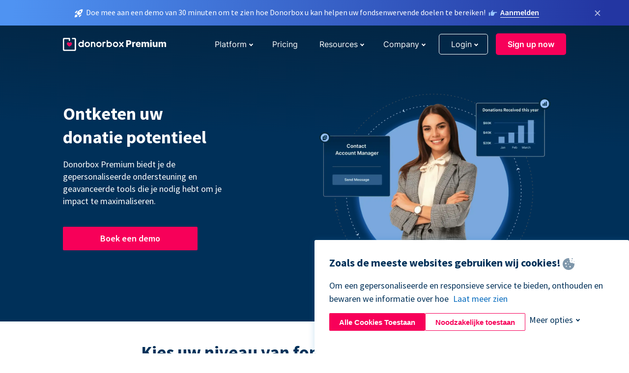

--- FILE ---
content_type: text/html; charset=utf-8
request_url: https://donorbox.org/nl/premium?original_url=https%3A%2F%2Fdonorbox.org%2F%3Futm_source%3DPoweredby%26utm_campaign%3DDonate%2Bto%2BMental%2BHealth%2BInnovations%26utm_content%3D242900%26utm_org%3DMental%2BHealth%2BInnovations&utm_campaign=Donate+to+Mental+Health+Innovations&utm_content=242900&utm_source=Poweredby
body_size: 10786
content:
<!DOCTYPE html><html lang="nl"><head><link rel="preconnect" href="https://www.googletagmanager.com"/><link rel="preconnect" href="https://google.com"/><link rel="preconnect" href="https://googleads.g.doubleclick.net"/><link rel="preconnect" href="https://www.facebook.com"/><link rel="preconnect" href="https://connect.facebook.net"/><link rel="preconnect" href="https://cdn.heapanalytics.com"/><link rel="dns-prefetch" href="https://www.googletagmanager.com"/><link rel="dns-prefetch" href="https://google.com"/><link rel="dns-prefetch" href="https://googleads.g.doubleclick.net"/><link rel="dns-prefetch" href="https://www.facebook.com"/><link rel="dns-prefetch" href="https://connect.facebook.net"/><link rel="dns-prefetch" href="https://cdn.heapanalytics.com"/><script>
  (function(w,d,s,l,i){w[l]=w[l]||[];w[l].push({'gtm.start':
      new Date().getTime(),event:'gtm.js'});var f=d.getElementsByTagName(s)[0],
    j=d.createElement(s),dl=l!='dataLayer'?'&l='+l:'';j.async=true;j.src=
    'https://www.googletagmanager.com/gtm.js?id='+i+dl;f.parentNode.insertBefore(j,f);
  })(window,document,'script','dataLayer','GTM-NWL3C83');
</script><script type="text/javascript" id="hs-script-loader" async defer src="//js.hs-scripts.com/7947408.js"></script><meta charset="utf-8"/><link rel="canonical" href="https://donorbox.org/nl/premium"/><title>Donorbox Premium | Superkrachtige fondsenwerving voor non-profitorganisaties</title><meta name="viewport" content="initial-scale=1.0"/><meta name="description" content="Breng fondsenwerving zonder winstoogmerk naar een hoger niveau met aanvullende functies. Peer-to-peer fondsenwerving, Custom CSS, Zapier &amp; API en Mailchimp integratie."/><meta name="keywords" content="Premium fondsenwerving software, premium donatie platform"/><meta property="og:type" content="website"/><meta property="og:site_name" content="Donorbox"/><meta property="og:title" content="Donorbox Premium | Superkrachtige fondsenwerving voor non-profitorganisaties"/><meta property="og:description" content="Breng fondsenwerving zonder winstoogmerk naar een hoger niveau met aanvullende functies. Peer-to-peer fondsenwerving, Custom CSS, Zapier &amp; API en Mailchimp integratie."/><meta property="og:image" content="https://donorbox.org/landing_pages_assets/new-landing-pages/meta-images/home-7f2d68aaa66ab38667597d199072cb7cfc72fddee878fe425c74f91f17e1bd47.jpg"/><meta name="twitter:title" content="Donorbox Premium | Superkrachtige fondsenwerving voor non-profitorganisaties"/><meta name="twitter:description" content="Breng fondsenwerving zonder winstoogmerk naar een hoger niveau met aanvullende functies. Peer-to-peer fondsenwerving, Custom CSS, Zapier &amp; API en Mailchimp integratie."/><meta name="twitter:image" content="https://donorbox.org/landing_pages_assets/new-landing-pages/meta-images/home-7f2d68aaa66ab38667597d199072cb7cfc72fddee878fe425c74f91f17e1bd47.jpg"/><meta name="twitter:card" content="summary_large_image"><link rel="manifest" href="/manifest.json"/><meta name="theme-color" content="#ffffff"/><meta name="msapplication-TileColor" content="#ffffff"/><meta name="msapplication-TileImage" content="/ms-icon-144x144.png"/><link rel="icon" type="image/x-icon" href="/favicon-16x16.png" sizes="16x16"/><link rel="icon" type="image/x-icon" href="/favicon-32x32.png" sizes="32x32"/><link rel="icon" type="image/x-icon" href="/favicon-96x96.png" sizes="96x96"/><link rel="apple-touch-icon" sizes="57x57" href="/apple-icon-57x57.png"/><link rel="apple-touch-icon" sizes="60x60" href="/apple-icon-60x60.png"/><link rel="apple-touch-icon" sizes="72x72" href="/apple-icon-72x72.png"/><link rel="apple-touch-icon" sizes="76x76" href="/apple-icon-76x76.png"/><link rel="apple-touch-icon" sizes="114x114" href="/apple-icon-114x114.png"/><link rel="apple-touch-icon" sizes="120x120" href="/apple-icon-120x120.png"/><link rel="apple-touch-icon" sizes="144x144" href="/apple-icon-144x144.png"/><link rel="apple-touch-icon" sizes="152x152" href="/apple-icon-152x152.png"/><link rel="apple-touch-icon" sizes="180x180" href="/apple-icon-180x180.png"/><link rel="icon" type="image/png" sizes="192x192" href="/android-icon-192x192.png"/><!--[if IE]><link href="/landing_pages_assets/sans-pro/regular-1b01f058419a6785ee98b1de8a8604871d53552aa677b16f401d440def8e8a83.eot" as="font" crossorigin="anonymous"><link href="/landing_pages_assets/sans-pro/semibold-048f420980b42d9b3569a8ea826e9ba97b0d882b56ce5a20e3d9acabe1fb7214.eot" as="font" crossorigin="anonymous"><link href="/landing_pages_assets/sans-pro/bold-d5374547beba86fc76521d5b16944f8ad313b955b65b28d4b89aa61a0f0cbb0d.eot" as="font" crossorigin="anonymous"><![endif]--><link rel="preload" href="/landing_pages_assets/sans-pro/regular-506df6d11eb8bd950dea2b0b1e69397bc4410daeec6ba5aab4ad41e3386996d2.woff2" as="font" type="font/woff2" crossorigin="anonymous" fetchpriority="high"><link rel="preload" href="/landing_pages_assets/sans-pro/semibold-2b125f39737026068a5de4414fdd71a08ad6b3ea0e8e5f5bc97fa5607fdc3937.woff2" as="font" type="font/woff2" crossorigin="anonymous" fetchpriority="high"><link rel="preload" href="/landing_pages_assets/sans-pro/bold-6f023c1792d701dc7e4b79d25d86adf69729fff2700c4eb85b1dcb0d33fbe5c4.woff2" as="font" type="font/woff2" crossorigin="anonymous" fetchpriority="high"><link rel="preload" href="/landing_pages_assets/inter/regular-f71613ac7da472e102f775b374f4a766d816b1948ce4e0eaf7d9907c099363ad.woff2" as="font" type="font/woff2" crossorigin="anonymous" fetchpriority="high"><link rel="preload" href="/landing_pages_assets/inter/semibold-53b3114308ca921a20f8dc7349805375ab8381f8dc970f53e3e5dda7aa81a9f2.woff2" as="font" type="font/woff2" crossorigin="anonymous" fetchpriority="high"><link rel="preload" href="/landing_pages_assets/inter/bold-e6f866eac18175086a9e1ccd7cb63426122ee179ce42fdcf3380bfa79647dd2a.woff2" as="font" type="font/woff2" crossorigin="anonymous" fetchpriority="high"><link rel="preload" href="/landing_pages_assets/application-a44fb206ada6439d276aa6f83ba7535bff3c042162964ba4b967e97dcd3790d4.css" as="style" type="text/css"><link rel="stylesheet" href="/landing_pages_assets/application-a44fb206ada6439d276aa6f83ba7535bff3c042162964ba4b967e97dcd3790d4.css" media="all"/><!--[if lt IE 9]><script src="/landing_pages_assets/html5shiv.min-d9d619c5ff86e7cd908717476b6b86ecce6faded164984228232ac9ba2ccbf54.js" defer="defer"></script><link rel="stylesheet preload" href="/landing_pages_assets/application-ie-6348f8c6e18cc67ca7ffb537dc32222cdad4817d60777f38383a51934ae80c61.css" media="all" as="style"/><![endif]--><link rel="stylesheet preload" href="/landing_pages_assets/application-safari-918323572d70c4e57c897471611ef8e889c75652c5deff2b20b3aa5fe0856642.css" media="all" as="style"/><script type="application/ld+json">
    {
      "@context": "https://schema.org/",
      "@type": "WebApplication",
      "applicationCategory": "https://schema.org/WebApplication",
      "name": "Donorbox",
      "operatingSystem": "all",
      "screenshot": "'https://donorbox.org/donation-form-1.png') %>",
      "creator": {
        "@type": "Organization",
        "url":"https://donorbox.org/",
        "name": "Donorbox",
        "logo": {
          "@type":"ImageObject",
          "url":"https://donorbox.org/landing_pages_assets/new-landing-pages/donorbox-logo-f8e4c600e9059ec561ebaa2c74695f32b6f344fdb23207623632b1400a76d27f.svg"
        }
      },
      "aggregateRating": {
        "@type": "AggregateRating",
        "ratingValue": "4.85",
        "reviewCount": "191"
      },
      "offers": {
        "@type": "AggregateOffer",
        "offeredBy": {
          "@type": "Organization",
          "name":"Donorbox"
        },
        "lowPrice": 0,
        "highPrice": 475,
        "offerCount": 4,
        "priceCurrency": "USD",
        "priceSpecification": [
          {
            "@type": "UnitPriceSpecification",
            "price": 0,
            "priceCurrency": "USD",
            "name": "Donorbox Grow Standard"
          },
          {
            "@type": "UnitPriceSpecification",
            "price": 139,
            "priceCurrency": "USD",
            "name": "Donorbox Grow Pro"
          },
          {
            "@type": "UnitPriceSpecification",
            "price": 250,
            "priceCurrency": "USD",
            "name": "Donorbox Premium Edge"
          },
          {
            "@type": "UnitPriceSpecification",
            "price": 475,
            "priceCurrency": "USD",
            "name": "Donorbox Premium Signature"
          }
        ]
      }
    }
  </script><script type="text/javascript">
  var kjs = window.kjs || function (a) {
    var c = { apiKey: a.apiKey };
    var d = document;
    setTimeout(function () {
      var b = d.createElement("script");
      b.src = a.url || "https://cdn.kiflo.com/k.js", d.getElementsByTagName("script")[0].parentNode.appendChild(b)
    });
    return c;
  }({ apiKey: "9c8f407a-8b34-4e16-b4c3-7933b4d7757e" });
</script></head><body id="application_premium_tier" class="application premium_tier nl" data-namespace="" data-controller="application" data-action="premium_tier" data-locale="nl"><noscript><iframe src="https://www.googletagmanager.com/ns.html?id=GTM-NWL3C83" height="0" width="0" style="display:none;visibility:hidden"></iframe></noscript><div id="sticky_bar" class="sticky-nav-bar d-none"><p><img alt="Doe mee aan een demo van 30 minuten om te zien hoe Donorbox u kan helpen uw fondsenwervende doelen te bereiken!" width="20" height="20" fetchpriority="high" loading="eager" src="/landing_pages_assets/new-landing-pages/rocket-launch-f7f79fcf9aab8e19a4c95eede5c7206b681c9a568d19ca0e63d4a32635605bf0.svg"/><span>Doe mee aan een demo van 30 minuten om te zien hoe Donorbox u kan helpen uw fondsenwervende doelen te bereiken!</span><img id="right_hand_icon" alt="Doe mee aan een demo van 30 minuten om te zien hoe Donorbox u kan helpen uw fondsenwervende doelen te bereiken!" width="20" height="20" fetchpriority="high" loading="eager" src="/landing_pages_assets/new-landing-pages/hand-right-741947b82a464e7c9b2799a36575d9c057b4911a82dc6cc361fc6ec4bd5a34a9.svg"/><a target="_blank" rel="nofollow" href="https://donorbox.org/on-demand-demo-form/?utm_campaign=topbar">Aanmelden</a></p><div><span id="sticky_bar_close_icon">&times;</span></div></div><header id="app_header" class="nl"><a id="donorbox_logo" href="/nl?original_url=https%3A%2F%2Fdonorbox.org%2F%3Futm_source%3DPoweredby%26utm_campaign%3DDonate%2Bto%2BMental%2BHealth%2BInnovations%26utm_content%3D242900%26utm_org%3DMental%2BHealth%2BInnovations&amp;utm_campaign=Donate+to+Mental+Health+Innovations&amp;utm_content=242900&amp;utm_source=Poweredby"><img title="Donorbox logo" alt="Donorbox logo" width="210" height="30" onerror="this.src=&#39;https://donorbox-www.herokuapp.com/landing_pages_assets/new-landing-pages/donorbox-premium-logo-1b72b4c0121678fc8f63f1dda730356c1957c34242eec4cdc27e9790b6fb0c80.svg&#39;" src="/landing_pages_assets/new-landing-pages/donorbox-premium-logo-1b72b4c0121678fc8f63f1dda730356c1957c34242eec4cdc27e9790b6fb0c80.svg"/></a><a id="donorbox_logo_white" href="/nl?original_url=https%3A%2F%2Fdonorbox.org%2F%3Futm_source%3DPoweredby%26utm_campaign%3DDonate%2Bto%2BMental%2BHealth%2BInnovations%26utm_content%3D242900%26utm_org%3DMental%2BHealth%2BInnovations&amp;utm_campaign=Donate+to+Mental+Health+Innovations&amp;utm_content=242900&amp;utm_source=Poweredby"><img title="Donorbox logo" alt="Donorbox logo" width="210" height="31" class="loogo-1" src="/landing_pages_assets/new-landing-pages/donorbox-premium-logo-white-9beec61c7bce5af46847235928e1a59d3ec0a8c333314227fde2cdb229414c97.svg"/></a><input id="menu_toggle" type="checkbox" name="menu_toggle" aria-label="Toggle menu"><label for="menu_toggle" aria-label="Toggle menu"></label><nav><div id="nav_dropdown_platform" aria-labelledby="nav_platform_menu_title"><p id="nav_platform_menu_title" class="menu_title"><button name="button" type="button">Platform</button></p><div class="submenu"><ul id="features_nav_list"><li><p>Fundrasing Features</p></li><li><a data-icon="all-features" href="/nl/features?original_url=https%3A%2F%2Fdonorbox.org%2F%3Futm_source%3DPoweredby%26utm_campaign%3DDonate%2Bto%2BMental%2BHealth%2BInnovations%26utm_content%3D242900%26utm_org%3DMental%2BHealth%2BInnovations&amp;utm_campaign=Donate+to+Mental+Health+Innovations&amp;utm_content=242900&amp;utm_source=Poweredby">All features</a></li><li><a data-icon="quick-donate" href="/nl/quick-donate?original_url=https%3A%2F%2Fdonorbox.org%2F%3Futm_source%3DPoweredby%26utm_campaign%3DDonate%2Bto%2BMental%2BHealth%2BInnovations%26utm_content%3D242900%26utm_org%3DMental%2BHealth%2BInnovations&amp;utm_campaign=Donate+to+Mental+Health+Innovations&amp;utm_content=242900&amp;utm_source=Poweredby">QuickDonate™ Donor Portal</a></li><li><a data-icon="donation-forms" href="/nl/donation-forms?original_url=https%3A%2F%2Fdonorbox.org%2F%3Futm_source%3DPoweredby%26utm_campaign%3DDonate%2Bto%2BMental%2BHealth%2BInnovations%26utm_content%3D242900%26utm_org%3DMental%2BHealth%2BInnovations&amp;utm_campaign=Donate+to+Mental+Health+Innovations&amp;utm_content=242900&amp;utm_source=Poweredby">Donation Forms</a></li><li><a data-icon="events" href="/nl/events?original_url=https%3A%2F%2Fdonorbox.org%2F%3Futm_source%3DPoweredby%26utm_campaign%3DDonate%2Bto%2BMental%2BHealth%2BInnovations%26utm_content%3D242900%26utm_org%3DMental%2BHealth%2BInnovations&amp;utm_campaign=Donate+to+Mental+Health+Innovations&amp;utm_content=242900&amp;utm_source=Poweredby">Events</a></li><li><a data-icon="donation-pages" href="/nl/donation-pages?original_url=https%3A%2F%2Fdonorbox.org%2F%3Futm_source%3DPoweredby%26utm_campaign%3DDonate%2Bto%2BMental%2BHealth%2BInnovations%26utm_content%3D242900%26utm_org%3DMental%2BHealth%2BInnovations&amp;utm_campaign=Donate+to+Mental+Health+Innovations&amp;utm_content=242900&amp;utm_source=Poweredby">Donation Pages</a></li><li><a data-icon="recurring-donations" href="/nl/recurring-donations?original_url=https%3A%2F%2Fdonorbox.org%2F%3Futm_source%3DPoweredby%26utm_campaign%3DDonate%2Bto%2BMental%2BHealth%2BInnovations%26utm_content%3D242900%26utm_org%3DMental%2BHealth%2BInnovations&amp;utm_campaign=Donate+to+Mental+Health+Innovations&amp;utm_content=242900&amp;utm_source=Poweredby">Recurring Donations</a></li><li><a data-icon="p2p" href="/nl/peer-to-peer-fundraising?original_url=https%3A%2F%2Fdonorbox.org%2F%3Futm_source%3DPoweredby%26utm_campaign%3DDonate%2Bto%2BMental%2BHealth%2BInnovations%26utm_content%3D242900%26utm_org%3DMental%2BHealth%2BInnovations&amp;utm_campaign=Donate+to+Mental+Health+Innovations&amp;utm_content=242900&amp;utm_source=Poweredby">Peer-to-Peer</a></li><li><a data-icon="donor-management" href="/nl/donor-management?original_url=https%3A%2F%2Fdonorbox.org%2F%3Futm_source%3DPoweredby%26utm_campaign%3DDonate%2Bto%2BMental%2BHealth%2BInnovations%26utm_content%3D242900%26utm_org%3DMental%2BHealth%2BInnovations&amp;utm_campaign=Donate+to+Mental+Health+Innovations&amp;utm_content=242900&amp;utm_source=Poweredby">Donor Management</a></li><li><a data-icon="memberships" href="/nl/memberships?original_url=https%3A%2F%2Fdonorbox.org%2F%3Futm_source%3DPoweredby%26utm_campaign%3DDonate%2Bto%2BMental%2BHealth%2BInnovations%26utm_content%3D242900%26utm_org%3DMental%2BHealth%2BInnovations&amp;utm_campaign=Donate+to+Mental+Health+Innovations&amp;utm_content=242900&amp;utm_source=Poweredby">Memberships</a></li><li><a data-icon="ideal" href="/ideal-donation?original_url=https%3A%2F%2Fdonorbox.org%2F%3Futm_source%3DPoweredby%26utm_campaign%3DDonate%2Bto%2BMental%2BHealth%2BInnovations%26utm_content%3D242900%26utm_org%3DMental%2BHealth%2BInnovations&amp;utm_campaign=Donate+to+Mental+Health+Innovations&amp;utm_content=242900&amp;utm_source=Poweredby">iDEAL donaties</a></li><li><a data-icon="crowdfunding" href="/nl/crowdfunding-platform?original_url=https%3A%2F%2Fdonorbox.org%2F%3Futm_source%3DPoweredby%26utm_campaign%3DDonate%2Bto%2BMental%2BHealth%2BInnovations%26utm_content%3D242900%26utm_org%3DMental%2BHealth%2BInnovations&amp;utm_campaign=Donate+to+Mental+Health+Innovations&amp;utm_content=242900&amp;utm_source=Poweredby">Crowdfunding</a></li></ul><ul id="products_nav_list"><li><p>Product</p></li><li><a data-icon="crm" href="/nl/nonprofit-crm?original_url=https%3A%2F%2Fdonorbox.org%2F%3Futm_source%3DPoweredby%26utm_campaign%3DDonate%2Bto%2BMental%2BHealth%2BInnovations%26utm_content%3D242900%26utm_org%3DMental%2BHealth%2BInnovations&amp;utm_campaign=Donate+to+Mental+Health+Innovations&amp;utm_content=242900&amp;utm_source=Poweredby">CRM</a></li><li><a data-icon="donorbox-live" href="/nl/live-kiosk?original_url=https%3A%2F%2Fdonorbox.org%2F%3Futm_source%3DPoweredby%26utm_campaign%3DDonate%2Bto%2BMental%2BHealth%2BInnovations%26utm_content%3D242900%26utm_org%3DMental%2BHealth%2BInnovations&amp;utm_campaign=Donate+to+Mental+Health+Innovations&amp;utm_content=242900&amp;utm_source=Poweredby">Donorbox Live™ Kiosk</a></li><li><a data-icon="tap-to-donate" href="/nl/tap-to-donate?original_url=https%3A%2F%2Fdonorbox.org%2F%3Futm_source%3DPoweredby%26utm_campaign%3DDonate%2Bto%2BMental%2BHealth%2BInnovations%26utm_content%3D242900%26utm_org%3DMental%2BHealth%2BInnovations&amp;utm_campaign=Donate+to+Mental+Health+Innovations&amp;utm_content=242900&amp;utm_source=Poweredby">Tap to Donate</a></li><li><a data-icon="jay-ai" href="/nl/jay-ai?original_url=https%3A%2F%2Fdonorbox.org%2F%3Futm_source%3DPoweredby%26utm_campaign%3DDonate%2Bto%2BMental%2BHealth%2BInnovations%26utm_content%3D242900%26utm_org%3DMental%2BHealth%2BInnovations&amp;utm_campaign=Donate+to+Mental+Health+Innovations&amp;utm_content=242900&amp;utm_source=Poweredby">Jay·AI</a></li><li><a data-icon="integrations" href="/nl/integrations?original_url=https%3A%2F%2Fdonorbox.org%2F%3Futm_source%3DPoweredby%26utm_campaign%3DDonate%2Bto%2BMental%2BHealth%2BInnovations%26utm_content%3D242900%26utm_org%3DMental%2BHealth%2BInnovations&amp;utm_campaign=Donate+to+Mental+Health+Innovations&amp;utm_content=242900&amp;utm_source=Poweredby">Integrations</a></li></ul><div id="premium_nav_block"><img alt="Premium" width="255" height="30" fetchpriority="low" decoding="async" loading="lazy" src="/landing_pages_assets/new-landing-pages/top-header/donorbox-premium-logo-8d6bede1eb7846c4ee4690f7bf7bb979b01a5fedd4905af9bcb73886af2153bf.svg"/><dl><dt>Unleash Your Donation Potential</dt><dd> Personalized support and advanced tools to maximize your impact. <a class="learn-more-link" href="/nl/premium?original_url=https%3A%2F%2Fdonorbox.org%2F%3Futm_source%3DPoweredby%26utm_campaign%3DDonate%2Bto%2BMental%2BHealth%2BInnovations%26utm_content%3D242900%26utm_org%3DMental%2BHealth%2BInnovations&amp;utm_campaign=Donate+to+Mental+Health+Innovations&amp;utm_content=242900&amp;utm_source=Poweredby">Learn More</a></dd></dl></div></div></div><a id="nav_link_pricing" href="/nl/pricing?original_url=https%3A%2F%2Fdonorbox.org%2F%3Futm_source%3DPoweredby%26utm_campaign%3DDonate%2Bto%2BMental%2BHealth%2BInnovations%26utm_content%3D242900%26utm_org%3DMental%2BHealth%2BInnovations&amp;utm_campaign=Donate+to+Mental+Health+Innovations&amp;utm_content=242900&amp;utm_source=Poweredby">Pricing</a><div id="nav_dropdown_resources" aria-labelledby="nav_resources_menu_title"><p id="nav_resources_menu_title" class="menu_title"><button name="button" type="button">Resources</button></p><div class="submenu"><ul id="learning_nav_list"><li><p>Learn</p></li><li><a target="_blank" data-icon="blog" href="https://donorbox.org/nonprofit-blog/nl">Blog</a></li><li><a target="_blank" rel="external noopener" data-icon="template" href="https://library.donorbox.org/">Guides &amp; Templates</a></li><li><a target="_blank" rel="external noopener" data-icon="webinars" href="https://webinars.donorbox.org/">Webinars</a></li><li><a data-icon="case-studies" href="/nl/case-studies?original_url=https%3A%2F%2Fdonorbox.org%2F%3Futm_source%3DPoweredby%26utm_campaign%3DDonate%2Bto%2BMental%2BHealth%2BInnovations%26utm_content%3D242900%26utm_org%3DMental%2BHealth%2BInnovations&amp;utm_campaign=Donate+to+Mental+Health+Innovations&amp;utm_content=242900&amp;utm_source=Poweredby">Case Studies</a></li><li><a target="_blank" rel="external noopener" data-icon="podcast" href="https://podcasts.apple.com/us/podcast/the-nonprofit-podcast/id1483848924">Podcast</a></li></ul><ul id="use_cases_nav_list"><li><p>Donorbox for</p></li><li><a href="/nl/animal-fundraising?original_url=https%3A%2F%2Fdonorbox.org%2F%3Futm_source%3DPoweredby%26utm_campaign%3DDonate%2Bto%2BMental%2BHealth%2BInnovations%26utm_content%3D242900%26utm_org%3DMental%2BHealth%2BInnovations&amp;utm_campaign=Donate+to+Mental+Health+Innovations&amp;utm_content=242900&amp;utm_source=Poweredby">Animal Welfare</a></li><li><a href="/nl/arts-fundraising?original_url=https%3A%2F%2Fdonorbox.org%2F%3Futm_source%3DPoweredby%26utm_campaign%3DDonate%2Bto%2BMental%2BHealth%2BInnovations%26utm_content%3D242900%26utm_org%3DMental%2BHealth%2BInnovations&amp;utm_campaign=Donate+to+Mental+Health+Innovations&amp;utm_content=242900&amp;utm_source=Poweredby">Arts &amp; Culture</a></li><li><a href="/nl/church-fundraising?original_url=https%3A%2F%2Fdonorbox.org%2F%3Futm_source%3DPoweredby%26utm_campaign%3DDonate%2Bto%2BMental%2BHealth%2BInnovations%26utm_content%3D242900%26utm_org%3DMental%2BHealth%2BInnovations&amp;utm_campaign=Donate+to+Mental+Health+Innovations&amp;utm_content=242900&amp;utm_source=Poweredby">Christianity</a></li><li><a href="/nl/university-fundraising?original_url=https%3A%2F%2Fdonorbox.org%2F%3Futm_source%3DPoweredby%26utm_campaign%3DDonate%2Bto%2BMental%2BHealth%2BInnovations%26utm_content%3D242900%26utm_org%3DMental%2BHealth%2BInnovations&amp;utm_campaign=Donate+to+Mental+Health+Innovations&amp;utm_content=242900&amp;utm_source=Poweredby">Education</a></li><li><a href="/nl/fundraising-for-islamic-charities?original_url=https%3A%2F%2Fdonorbox.org%2F%3Futm_source%3DPoweredby%26utm_campaign%3DDonate%2Bto%2BMental%2BHealth%2BInnovations%26utm_content%3D242900%26utm_org%3DMental%2BHealth%2BInnovations&amp;utm_campaign=Donate+to+Mental+Health+Innovations&amp;utm_content=242900&amp;utm_source=Poweredby">Islam</a></li><li><a href="/nl/jewish-fundraising?original_url=https%3A%2F%2Fdonorbox.org%2F%3Futm_source%3DPoweredby%26utm_campaign%3DDonate%2Bto%2BMental%2BHealth%2BInnovations%26utm_content%3D242900%26utm_org%3DMental%2BHealth%2BInnovations&amp;utm_campaign=Donate+to+Mental+Health+Innovations&amp;utm_content=242900&amp;utm_source=Poweredby">Judaism</a></li><li><a href="/nl/journalism-fundraising?original_url=https%3A%2F%2Fdonorbox.org%2F%3Futm_source%3DPoweredby%26utm_campaign%3DDonate%2Bto%2BMental%2BHealth%2BInnovations%26utm_content%3D242900%26utm_org%3DMental%2BHealth%2BInnovations&amp;utm_campaign=Donate+to+Mental+Health+Innovations&amp;utm_content=242900&amp;utm_source=Poweredby">Journalism</a></li><li><a href="/nl/medical-research-fundraising?original_url=https%3A%2F%2Fdonorbox.org%2F%3Futm_source%3DPoweredby%26utm_campaign%3DDonate%2Bto%2BMental%2BHealth%2BInnovations%26utm_content%3D242900%26utm_org%3DMental%2BHealth%2BInnovations&amp;utm_campaign=Donate+to+Mental+Health+Innovations&amp;utm_content=242900&amp;utm_source=Poweredby">Healthcare</a></li><li><a href="/nl/political-fundraising?original_url=https%3A%2F%2Fdonorbox.org%2F%3Futm_source%3DPoweredby%26utm_campaign%3DDonate%2Bto%2BMental%2BHealth%2BInnovations%26utm_content%3D242900%26utm_org%3DMental%2BHealth%2BInnovations&amp;utm_campaign=Donate+to+Mental+Health+Innovations&amp;utm_content=242900&amp;utm_source=Poweredby">Politics</a></li><li><a href="/nl/temple-fundraising?original_url=https%3A%2F%2Fdonorbox.org%2F%3Futm_source%3DPoweredby%26utm_campaign%3DDonate%2Bto%2BMental%2BHealth%2BInnovations%26utm_content%3D242900%26utm_org%3DMental%2BHealth%2BInnovations&amp;utm_campaign=Donate+to+Mental+Health+Innovations&amp;utm_content=242900&amp;utm_source=Poweredby">Temples</a></li></ul><ul id="support_nav_list"><li><p>Support</p></li><li><a target="_blank" rel="external noopener" data-icon="onboarding" href="https://academy.donorbox.org/p/donorbox-onboarding">Onboarding Guide</a></li><li><a target="_blank" rel="external noopener" data-icon="help-center" href="https://donorbox.zendesk.com/hc/en-us">Help Center</a></li><li><a data-icon="contact-us" href="/nl/contact?original_url=https%3A%2F%2Fdonorbox.org%2F%3Futm_source%3DPoweredby%26utm_campaign%3DDonate%2Bto%2BMental%2BHealth%2BInnovations%26utm_content%3D242900%26utm_org%3DMental%2BHealth%2BInnovations&amp;utm_campaign=Donate+to+Mental+Health+Innovations&amp;utm_content=242900&amp;utm_source=Poweredby">Contact Us</a></li><li><a data-icon="sales" href="/nl/contact-sales?original_url=https%3A%2F%2Fdonorbox.org%2F%3Futm_source%3DPoweredby%26utm_campaign%3DDonate%2Bto%2BMental%2BHealth%2BInnovations%26utm_content%3D242900%26utm_org%3DMental%2BHealth%2BInnovations&amp;utm_campaign=Donate+to+Mental+Health+Innovations&amp;utm_content=242900&amp;utm_source=Poweredby">Sales</a></li><li><a data-icon="security" href="/nl/security?original_url=https%3A%2F%2Fdonorbox.org%2F%3Futm_source%3DPoweredby%26utm_campaign%3DDonate%2Bto%2BMental%2BHealth%2BInnovations%26utm_content%3D242900%26utm_org%3DMental%2BHealth%2BInnovations&amp;utm_campaign=Donate+to+Mental+Health+Innovations&amp;utm_content=242900&amp;utm_source=Poweredby">Security</a></li></ul><div id="nav_feature_blog_post"><article><p>FEATURED BLOG POST</p><a target="_blank" rel="external noopener" href="https://donorbox.org/nonprofit-blog/kind-kiosk"><img alt="Live Kiosk" width="362" height="204" fetchpriority="low" decoding="async" loading="lazy" src="/landing_pages_assets/new-landing-pages/top-header/live-kiosk-c446c75a0323106d741e74fca0fe8d249d630acbfbaa357f5ae46fe06326d04a.jpg"/><dl><dt>Donorbox Live™ Kiosk vs. Kind Kiosk</dt><dd>Looking for the best donation kiosk solution for your organization?</dd></dl></a></article></div></div></div><div id="nav_dropdown_company" aria-labelledby="nav_company_menu_title"><p id="nav_company_menu_title" class="menu_title"><button name="button" type="button">Company</button></p><div class="submenu"><ul><li><a href="/nl/about-us?original_url=https%3A%2F%2Fdonorbox.org%2F%3Futm_source%3DPoweredby%26utm_campaign%3DDonate%2Bto%2BMental%2BHealth%2BInnovations%26utm_content%3D242900%26utm_org%3DMental%2BHealth%2BInnovations&amp;utm_campaign=Donate+to+Mental+Health+Innovations&amp;utm_content=242900&amp;utm_source=Poweredby">About Us</a></li><li><a target="_blank" rel="external noopener" href="https://boards.greenhouse.io/donorbox">Careers</a></li><li><a href="/nl/affiliate-partner-program?original_url=https%3A%2F%2Fdonorbox.org%2F%3Futm_source%3DPoweredby%26utm_campaign%3DDonate%2Bto%2BMental%2BHealth%2BInnovations%26utm_content%3D242900%26utm_org%3DMental%2BHealth%2BInnovations&amp;utm_campaign=Donate+to+Mental+Health+Innovations&amp;utm_content=242900&amp;utm_source=Poweredby">Partnerships</a></li></ul></div></div><div id="nav_dropdown_login" aria-labelledby="nav_login_menu_title"><p id="nav_login_menu_title" class="menu_title"><button name="button" type="button">Login</button></p><div class="submenu"><ul><li><a id="nav_menu_org_signin_link" href="https://donorbox.org/nl/org_session/new">Org Login</a></li><li><a id="nav_menu_donor_signin_link" href="https://donorbox.org/nl/user_session/new">Donor Login</a></li></ul></div></div><a id="nav_menu_org_signup_link" role="button" class="button" href="https://donorbox.org/nl/orgs/new?original_url=https%3A%2F%2Fdonorbox.org%2F%3Futm_source%3DPoweredby%26utm_campaign%3DDonate%2Bto%2BMental%2BHealth%2BInnovations%26utm_content%3D242900%26utm_org%3DMental%2BHealth%2BInnovations&amp;utm_campaign=Donate+to+Mental+Health+Innovations&amp;utm_content=242900&amp;utm_source=Poweredby">Sign up now</a></nav></header><main><section id="donorbox_premium"><h1>Ontketen uw donatie potentieel</h1><p>Donorbox Premium biedt je de gepersonaliseerde ondersteuning en geavanceerde tools die je nodig hebt om je impact te maximaliseren.</p><div id="calls_to_action_buttons"><a role="button" target="_blank" rel="external noopener" class="button signup-for-free-button" href="/nl/contact-premium?original_url=https%3A%2F%2Fdonorbox.org%2F%3Futm_source%3DPoweredby%26utm_campaign%3DDonate%2Bto%2BMental%2BHealth%2BInnovations%26utm_content%3D242900%26utm_org%3DMental%2BHealth%2BInnovations&amp;utm_campaign=Donate+to+Mental+Health+Innovations&amp;utm_content=242900&amp;utm_source=Poweredby">Boek een demo</a></div><picture><source type="image/webp" srcset="/landing_pages_blobs/images/premium-tier/new-hero-image.webp "/><source type="image/png" srcset="/landing_pages_blobs/images/premium-tier/new-hero-image.png "/><img src="/landing_pages_blobs/images/premium-tier/new-hero-image.png" width="494" height="444" class="skip-lazy" title="Ontketen uw donatie potentieel" alt="Ontketen uw donatie potentieel"/></picture></section><section id="level_of_fundraising_experience"><h2>Kies uw niveau van fondsenwerving ervaring</h2><nav class="tabs"><a class="tab_links active" href="#highly_experience_tab">Zeer ervaren</a><a class="tab_links" href="#up_and_coming_tab">Opkomend</a></nav><section id="highly_experience_tab" class="tab_content tab_active"><h3>Je bent een gevestigde non-profitorganisatie die het naar een hoger niveau wil tillen.</h3><p>Premium helpt fondsenwervende professionals deskundige efficiëntie te bereiken met zeer gepersonaliseerde diensten zoals:</p><ul><li>Toegewijde accountmanager</li><li>Begeleide introductie</li><li>Lagere platform kosten</li><li>Aanpasbare integraties</li></ul><picture><source type="image/webp" srcset="/landing_pages_blobs/images/premium-tier/highly-experience.webp "/><source type="image/png" srcset="/landing_pages_blobs/images/premium-tier/highly-experience.png "/><img src="/landing_pages_blobs/images/premium-tier/highly-experience.png" loading="lazy" width="504" height="409" title="Je bent een gevestigde non-profitorganisatie die het naar een hoger niveau wil tillen." alt="Je bent een gevestigde non-profitorganisatie die het naar een hoger niveau wil tillen."/></picture></section><section id="up_and_coming_tab" class="tab_content"><h3>Je hebt een hart voor je missie, maar hebt hulp nodig om geld in te zamelen.</h3><p>Premium kan je helpen je donaties te maximaliseren en je team uit te breiden met geavanceerde functies zoals:</p><ul><li>Deskundige begeleiding bij fondsenwerving</li><li>Hulpprogramma's voor software automatisering</li><li>Gegevens bijhouden en analyseren</li><li>Text-to-Give</li></ul><picture><source type="image/webp" srcset="/landing_pages_blobs/images/premium-tier/up-and-coming.webp "/><source type="image/png" srcset="/landing_pages_blobs/images/premium-tier/up-and-coming.png "/><img src="/landing_pages_blobs/images/premium-tier/up-and-coming.png" loading="lazy" width="504" height="428" title="Je hebt een hart voor je missie, maar hebt hulp nodig om geld in te zamelen." alt="Je hebt een hart voor je missie, maar hebt hulp nodig om geld in te zamelen."/></picture></section></section><section id="exclusive_personal_support"><h2>Exclusieve persoonlijke ondersteuning</h2><section class="tabs"><a class="tab_links active" href="#dedicated_account_manager_tab"><article><h3>Toegewijde accountmanager</h3><p>Van anticiperen op uw behoeften tot het begeleiden van uitdagingen, uw succes is hun passie.</p></article></a><a class="tab_links" href="#guided_onboarding_tab"><article><h3>Begeleide introductie</h3><p>Profiteer vanaf het begin van Donorbox en vereenvoudig de installatie met uw onboarding-specialist.</p></article></a><a class="tab_links" href="#priority_support_tab"><article><h3>Prioritaire technische ondersteuning</h3><p>Geen technische hoofdpijn, gewoon hands-on, gepersonaliseerde ondersteuning, precies wanneer u het nodig hebt.</p></article></a></section><section id="dedicated_account_manager_tab" class="tab_content tab_active"><picture><source type="image/webp" srcset="/landing_pages_blobs/images/premium-tier/dedicated-account-manager.webp "/><source type="image/png" srcset="/landing_pages_blobs/images/premium-tier/dedicated-account-manager.png "/><img src="/landing_pages_blobs/images/premium-tier/dedicated-account-manager.png" loading="lazy" width="476" height="362" title="Toegewijde accountmanager" alt="Toegewijde accountmanager"/></picture></section><section id="guided_onboarding_tab" class="tab_content"><picture><source type="image/webp" srcset="/landing_pages_blobs/images/premium-tier/up-and-coming.webp "/><source type="image/png" srcset="/landing_pages_blobs/images/premium-tier/up-and-coming.png "/><img src="/landing_pages_blobs/images/premium-tier/up-and-coming.png" loading="lazy" width="476" height="404" title="Toegewijde accountmanager" alt="Toegewijde accountmanager"/></picture></section><section id="priority_support_tab" class="tab_content"><picture><source type="image/webp" srcset="/landing_pages_blobs/images/premium-tier/priority-tech-support.webp "/><source type="image/png" srcset="/landing_pages_blobs/images/premium-tier/priority-tech-support.png "/><img src="/landing_pages_blobs/images/premium-tier/priority-tech-support.png" loading="lazy" width="476" height="422" title="Toegewijde accountmanager" alt="Toegewijde accountmanager"/></picture></section></section><section id="premium_tools"><article class="nl"><h2>Ontdek een reeks tools die zijn gepersonaliseerd voor uw missie</h2><a role="button" target="_blank" class="button signup-for-free-button" href="/nl/addons?original_url=https%3A%2F%2Fdonorbox.org%2F%3Futm_source%3DPoweredby%26utm_campaign%3DDonate%2Bto%2BMental%2BHealth%2BInnovations%26utm_content%3D242900%26utm_org%3DMental%2BHealth%2BInnovations&amp;utm_campaign=Donate+to+Mental+Health+Innovations&amp;utm_content=242900&amp;utm_source=Poweredby">Bekijk alles</a></article><section><article class="nl"><svg aria-labelledby="donorbox_zapier_icon" height="29" width="29"><title id="form_builder">Zapier &amp; API-ondersteuning</title><use xlink:href="/landing_pages_blobs/images/premium-tier/icons.svg#zapier_icon" height="29" width="29"></use></svg><h3>Zapier &amp; API-ondersteuning</h3><p>Verbind Donorbox met je favoriete apps</p></article><article><svg aria-labelledby="donorbox_icon_3" height="29" width="29"><title id="form_builder">Gegevens bijhouden en analyseren</title><use xlink:href="/landing_pages_blobs/images/premium-tier/icons.svg#icon_3" height="29" width="29"></use></svg><h3>Gegevens bijhouden en analyseren</h3><p>Begrijp en volg de impact van uw campagnes.</p></article></section></section><section id="transform_one_time_gifts"><h2>Transform One-Time Gifts into Continuous Support</h2><p class="sub-title">Enhance Your Mission with Our Recurring Donation Upsell Feature</p><p>Ensure a steady flow of donations and grow your community of supporters effortlessly. Our user-friendly platform makes it simple for one-time donors to become recurring contributors, providing reliable income and greater financial stability for your organization. Focus more on your mission and less on fundraising.</p><picture><source type="image/webp" srcset="/landing_pages_blobs/images/premium-tier/transform-one-time-gifts.webp "/><source type="image/png" srcset="/landing_pages_blobs/images/premium-tier/transform-one-time-gifts.png "/><img src="/landing_pages_blobs/images/premium-tier/transform-one-time-gifts.png" width="444" height="544" title="Transform One-Time Gifts into Continuous Support" alt="Transform One-Time Gifts into Continuous Support"/></picture></section><section id="automatically_turn_every"><img src="/landing_pages_blobs/images/premium-tier/uk-organizations-only.png" width="210" height="32" title="Automatically turn every £1 donation into £1.25" class="uk-organizations" alt="Automatically turn every £1 donation into £1.25"/><h2>Automatically turn every £1 donation into £1.25</h2><p>As a registered UK nonprofit and Community Amateur Sport Club (CASC), you can boost your donations by 25% at no extra cost to your donors with Gift Aid. It traditionally required some considerable effort to submit the relevant paperwork to HMRC in order to claim your Gift Aid. But with our Automatic Gift Aid Submission Integration, we automatically submit your Gift Aid claims to HMRC, so you can maximize donations effortlessly. Save time, avoid error and eliminate the paperwork, so you can focus on what matters most - your mission.</p><picture><source type="image/webp" srcset="/landing_pages_blobs/images/premium-tier/automatically-turn-every.webp "/><source type="image/png" srcset="/landing_pages_blobs/images/premium-tier/automatically-turn-every.png "/><img src="/landing_pages_blobs/images/premium-tier/automatically-turn-every.png" width="444" height="544" title="Automatically turn every £1 donation into £1.25" alt="Automatically turn every £1 donation into £1.25"/></picture></section><section id="expert_coaching_and_consulting"><h2>Deskundige coaching en advisering</h2><picture><source type="image/webp" srcset="/landing_pages_blobs/images/premium-tier/expert-coach.webp "/><source type="image/png" srcset="/landing_pages_blobs/images/premium-tier/expert-coach.png "/><img src="/landing_pages_blobs/images/premium-tier/expert-coach.png" width="358" height="444" title="Deskundige coaching en advisering" alt="Deskundige coaching en advisering"/></picture><article><svg aria-labelledby="customer_support_icon" height="35" width="35"><title id="customer_support_icon">Advies op aanvraag</title><use xlink:href="/landing_pages_blobs/images/premium-tier/icons.svg#customer_support" height="33" width="32"></use></svg><h3>Advies op aanvraag</h3><p>Profiteer van on-demand e-mailtoegang tot onze coaches en ontvang de deskundige analyse die u nodig hebt om te slagen in professionele fondsenwerving.</p></article><article><svg aria-labelledby="fundraising_assessment" height="35" width="35"><title id="fundraising_assessment">Advies op aanvraag</title><use xlink:href="/landing_pages_blobs/images/premium-tier/icons.svg#fundraising_assessment" height="32" width="32"></use></svg><h3>Aangepaste fondsenwerving pagina&#39;s</h3><p>Ontvang een een-op-een consult om uw strategie vast te stellen en mogelijke obstakels voor succes bij fondsenwerving te identificeren.</p></article><article><svg aria-labelledby="group_check_ins" height="35" width="35"><title id="group_check_ins">Advies op aanvraag</title><use xlink:href="/landing_pages_blobs/images/premium-tier/icons.svg#group" height="33" width="32"></use></svg><h3>Groep check-ins en live workshops</h3><p>Houd het momentum van uw fondsenwerving sterk met check-ins voor groepen en samengestelde live workshops.</p></article><div><a download="Premium-coaching-document.pdf" class="button" target="_blank" rel="nofollow" href="https://donorbox.org/nonprofit-blog/wp-content/themes/nonprofitblog/public/resources/Premium-coaching-document.pdf">Download PDF</a><img src="/landing_pages_blobs/images/premium-tier/see-how-coaching.svg" class="how-coaching-works" width="184" height="121" alt="Kijk hoe coaching werkt"></div></section><section id="custom_domain"><h1>Aangepast domein</h1><p>Geef uw Donorbox-campagnes weer onder het eigen subdomein van uw organisatie.</p><p>Met Custom Domain kunt u uw donatie pagina&#39;s presenteren onder de URL van uw organisatie om uw merk en uw fondsenwerving naadloos te synchroniseren. Bouw het vertrouwen van donateurs op door al uw campagnes onder uw website domein te houden.</p><a role="button" target="_blank" class="button signup-for-free-button" href="/nl/custom-domain?original_url=https%3A%2F%2Fdonorbox.org%2F%3Futm_source%3DPoweredby%26utm_campaign%3DDonate%2Bto%2BMental%2BHealth%2BInnovations%26utm_content%3D242900%26utm_org%3DMental%2BHealth%2BInnovations&amp;utm_campaign=Donate+to+Mental+Health+Innovations&amp;utm_content=242900&amp;utm_source=Poweredby">Ga naar aangepast domein</a><picture><source type="image/webp" srcset="/landing_pages_blobs/images/premium-tier/custom-domain.webp "/><source type="image/png" srcset="/landing_pages_blobs/images/premium-tier/custom-domain.png "/><img src="/landing_pages_blobs/images/premium-tier/custom-domain.png" width="444" height="544" title="Aangepast domein" alt="Aangepast domein"/></picture></section><section id="premium_tier_pricing"><h2>Boek een demo voor prijzen</h2><p>Laat ons team u helpen uw ideale pakket samen te stellen.</p><a role="button" target="_blank" rel="external noopener" class="button signup-for-free-button" href="/nl/contact-premium?original_url=https%3A%2F%2Fdonorbox.org%2F%3Futm_source%3DPoweredby%26utm_campaign%3DDonate%2Bto%2BMental%2BHealth%2BInnovations%26utm_content%3D242900%26utm_org%3DMental%2BHealth%2BInnovations&amp;utm_campaign=Donate+to+Mental+Health+Innovations&amp;utm_content=242900&amp;utm_source=Poweredby">Boek een demo</a></section></main><footer><nav aria-labelledby="footer_certificate_title" id="footer_certificate"><div><picture><source type="image/webp" srcset="/landing_pages_blobs/images/footer-logo/winter-footer-logo-G2.webp "/><source type="image/png" srcset="/landing_pages_blobs/images/footer-logo/winter-footer-logo-G2.png "/><img src="/landing_pages_blobs/images/footer-logo/winter-footer-logo-G2.png" width="211" height="243" loading="lazy" alt="Rated #1 for Fundraising" title="Rated #1 for Fundraising"/></picture></div><p>Rated #1 for Fundraising </p></nav><nav aria-labelledby="footer_information_title" id="footer_information"><input type="checkbox" id="information_toggle" hidden><label for="information_toggle" id="footer_information_title"> Information </label><ul class="accordion-content"><li><a target="_blank" href="/nl/contact?original_url=https%3A%2F%2Fdonorbox.org%2F%3Futm_source%3DPoweredby%26utm_campaign%3DDonate%2Bto%2BMental%2BHealth%2BInnovations%26utm_content%3D242900%26utm_org%3DMental%2BHealth%2BInnovations&amp;utm_campaign=Donate+to+Mental+Health+Innovations&amp;utm_content=242900&amp;utm_source=Poweredby">Contact Us</a></li><li><a target="_blank" href="/nl/about-us?original_url=https%3A%2F%2Fdonorbox.org%2F%3Futm_source%3DPoweredby%26utm_campaign%3DDonate%2Bto%2BMental%2BHealth%2BInnovations%26utm_content%3D242900%26utm_org%3DMental%2BHealth%2BInnovations&amp;utm_campaign=Donate+to+Mental+Health+Innovations&amp;utm_content=242900&amp;utm_source=Poweredby">About Us</a></li><li><a target="_blank" href="https://donorbox.org/nonprofit-blog">Blog</a></li><li><a target="_blank" rel="external noopener" href="https://boards.greenhouse.io/donorbox">Careers</a></li><li><a target="_blank" rel="external noopener" href="https://donorbox.zendesk.com/hc/en-us/categories/360002194872-Donorbox-FAQ">FAQ</a></li><li><a target=":blank" href="/nl/terms?original_url=https%3A%2F%2Fdonorbox.org%2F%3Futm_source%3DPoweredby%26utm_campaign%3DDonate%2Bto%2BMental%2BHealth%2BInnovations%26utm_content%3D242900%26utm_org%3DMental%2BHealth%2BInnovations&amp;utm_campaign=Donate+to+Mental+Health+Innovations&amp;utm_content=242900&amp;utm_source=Poweredby">Terms</a></li><li><a target="_blank" href="/nl/privacy?original_url=https%3A%2F%2Fdonorbox.org%2F%3Futm_source%3DPoweredby%26utm_campaign%3DDonate%2Bto%2BMental%2BHealth%2BInnovations%26utm_content%3D242900%26utm_org%3DMental%2BHealth%2BInnovations&amp;utm_campaign=Donate+to+Mental+Health+Innovations&amp;utm_content=242900&amp;utm_source=Poweredby">Privacy</a></li><li><a target="_blank" href="/nl/responsible-disclosure?original_url=https%3A%2F%2Fdonorbox.org%2F%3Futm_source%3DPoweredby%26utm_campaign%3DDonate%2Bto%2BMental%2BHealth%2BInnovations%26utm_content%3D242900%26utm_org%3DMental%2BHealth%2BInnovations&amp;utm_campaign=Donate+to+Mental+Health+Innovations&amp;utm_content=242900&amp;utm_source=Poweredby">Responsible Disclosure</a></li><li><a target="_blank" href="/nl/media-assets?original_url=https%3A%2F%2Fdonorbox.org%2F%3Futm_source%3DPoweredby%26utm_campaign%3DDonate%2Bto%2BMental%2BHealth%2BInnovations%26utm_content%3D242900%26utm_org%3DMental%2BHealth%2BInnovations&amp;utm_campaign=Donate+to+Mental+Health+Innovations&amp;utm_content=242900&amp;utm_source=Poweredby">Media Assets</a></li><li><a target="_blank" href="/nl/affiliate-partner-program?original_url=https%3A%2F%2Fdonorbox.org%2F%3Futm_source%3DPoweredby%26utm_campaign%3DDonate%2Bto%2BMental%2BHealth%2BInnovations%26utm_content%3D242900%26utm_org%3DMental%2BHealth%2BInnovations&amp;utm_campaign=Donate+to+Mental+Health+Innovations&amp;utm_content=242900&amp;utm_source=Poweredby">Affiliate Partnership</a></li><li><a target="_blank" rel="external noopener" href="https://library.donorbox.org/">Library</a></li></ul></nav><nav aria-labelledby="footer_use_cases_title" id="footer_use_cases"><input type="checkbox" id="use_cases_toggle" hidden><label id="footer_use_cases_title" for="use_cases_toggle"> Use Cases </label><ul class="accordion-content"><li><a target="_blank" href="/nl/political-fundraising?original_url=https%3A%2F%2Fdonorbox.org%2F%3Futm_source%3DPoweredby%26utm_campaign%3DDonate%2Bto%2BMental%2BHealth%2BInnovations%26utm_content%3D242900%26utm_org%3DMental%2BHealth%2BInnovations&amp;utm_campaign=Donate+to+Mental+Health+Innovations&amp;utm_content=242900&amp;utm_source=Poweredby">Political Fundraising</a></li><li><a target="_blank" href="/nl/medical-research-fundraising?original_url=https%3A%2F%2Fdonorbox.org%2F%3Futm_source%3DPoweredby%26utm_campaign%3DDonate%2Bto%2BMental%2BHealth%2BInnovations%26utm_content%3D242900%26utm_org%3DMental%2BHealth%2BInnovations&amp;utm_campaign=Donate+to+Mental+Health+Innovations&amp;utm_content=242900&amp;utm_source=Poweredby">Medical Fundraising</a></li><li><a target="_blank" href="/nl/fundraising-for-nonprofits?original_url=https%3A%2F%2Fdonorbox.org%2F%3Futm_source%3DPoweredby%26utm_campaign%3DDonate%2Bto%2BMental%2BHealth%2BInnovations%26utm_content%3D242900%26utm_org%3DMental%2BHealth%2BInnovations&amp;utm_campaign=Donate+to+Mental+Health+Innovations&amp;utm_content=242900&amp;utm_source=Poweredby">Fundraising For Nonprofits</a></li><li><a target="_blank" href="/nl/university-fundraising?original_url=https%3A%2F%2Fdonorbox.org%2F%3Futm_source%3DPoweredby%26utm_campaign%3DDonate%2Bto%2BMental%2BHealth%2BInnovations%26utm_content%3D242900%26utm_org%3DMental%2BHealth%2BInnovations&amp;utm_campaign=Donate+to+Mental+Health+Innovations&amp;utm_content=242900&amp;utm_source=Poweredby">Fundraising For Schools</a></li><li><a target="_blank" href="/nl/charity-fundraising?original_url=https%3A%2F%2Fdonorbox.org%2F%3Futm_source%3DPoweredby%26utm_campaign%3DDonate%2Bto%2BMental%2BHealth%2BInnovations%26utm_content%3D242900%26utm_org%3DMental%2BHealth%2BInnovations&amp;utm_campaign=Donate+to+Mental+Health+Innovations&amp;utm_content=242900&amp;utm_source=Poweredby">Charity Fundraising</a></li></ul></nav><nav aria-labelledby="footer_integrations_title" id="footer_integrations"><input type="checkbox" id="integrations_toggle" hidden><label id="footer_integrations_title" for="integrations_toggle"> Integrations </label><ul class="accordion-content"><li><a target="_blank" href="/nl/wordpress-donation-plugin?original_url=https%3A%2F%2Fdonorbox.org%2F%3Futm_source%3DPoweredby%26utm_campaign%3DDonate%2Bto%2BMental%2BHealth%2BInnovations%26utm_content%3D242900%26utm_org%3DMental%2BHealth%2BInnovations&amp;utm_campaign=Donate+to+Mental+Health+Innovations&amp;utm_content=242900&amp;utm_source=Poweredby">WordPress Donation Plugin</a></li><li><a target="_blank" href="/nl/squarespace-donations?original_url=https%3A%2F%2Fdonorbox.org%2F%3Futm_source%3DPoweredby%26utm_campaign%3DDonate%2Bto%2BMental%2BHealth%2BInnovations%26utm_content%3D242900%26utm_org%3DMental%2BHealth%2BInnovations&amp;utm_campaign=Donate+to+Mental+Health+Innovations&amp;utm_content=242900&amp;utm_source=Poweredby">Squarespace Donation Form</a></li><li><a target="_blank" href="/nl/wix-donations?original_url=https%3A%2F%2Fdonorbox.org%2F%3Futm_source%3DPoweredby%26utm_campaign%3DDonate%2Bto%2BMental%2BHealth%2BInnovations%26utm_content%3D242900%26utm_org%3DMental%2BHealth%2BInnovations&amp;utm_campaign=Donate+to+Mental+Health+Innovations&amp;utm_content=242900&amp;utm_source=Poweredby">Wix Donation Form</a></li><li><a target="_blank" href="/nl/weebly-donations?original_url=https%3A%2F%2Fdonorbox.org%2F%3Futm_source%3DPoweredby%26utm_campaign%3DDonate%2Bto%2BMental%2BHealth%2BInnovations%26utm_content%3D242900%26utm_org%3DMental%2BHealth%2BInnovations&amp;utm_campaign=Donate+to+Mental+Health+Innovations&amp;utm_content=242900&amp;utm_source=Poweredby">Weebly Donation App</a></li><li><a target="_blank" href="/nl/webflow-donation?original_url=https%3A%2F%2Fdonorbox.org%2F%3Futm_source%3DPoweredby%26utm_campaign%3DDonate%2Bto%2BMental%2BHealth%2BInnovations%26utm_content%3D242900%26utm_org%3DMental%2BHealth%2BInnovations&amp;utm_campaign=Donate+to+Mental+Health+Innovations&amp;utm_content=242900&amp;utm_source=Poweredby">Webflow Donation App</a></li><li><a target="_blank" href="https://donorbox.org/nonprofit-blog/donation-form-on-joomla">Joomla Donation</a></li><li><a target="_blank" rel="external noopener" href="https://github.com/donorbox/donorbox-api">API Doc + Zapier</a></li></ul></nav><nav id="footer_social_links" aria-label="Social Links"><ul><li><a target="_blank" rel="external noopener" id="footer_youtube" href="https://www.youtube.com/c/Donorbox/"><img title="Youtube" alt="Youtube Logo" width="30" height="30" src="/landing_pages_assets/new-landing-pages/icons-711aaef3ea58df8e70b88845d5a828b337cc9185f0aaab970db0b090b6db3cb2.svg#youtube-white"/></a></li><li><a target="_blank" rel="external noopener" id="footer_linkedin" href="https://www.linkedin.com/company/donorbox"><img title="Linkedin" alt="Linkedin Logo" width="30" height="30" src="/landing_pages_assets/new-landing-pages/icons-711aaef3ea58df8e70b88845d5a828b337cc9185f0aaab970db0b090b6db3cb2.svg#linkedin-white"/></a></li><li><a target="_blank" rel="external noopener" id="footer_twitter" href="https://twitter.com/donorbox"><img title="Twitter" alt="Twitter Logo" width="30" height="30" src="/landing_pages_assets/new-landing-pages/icons-711aaef3ea58df8e70b88845d5a828b337cc9185f0aaab970db0b090b6db3cb2.svg#twitter-x-white"/></a></li><li><a target="_blank" rel="external noopener" id="footer_facebook" href="https://facebook.com/donorbox"><img title="Facebook" alt="Facebook Logo" width="30" height="30" src="/landing_pages_assets/new-landing-pages/icons-711aaef3ea58df8e70b88845d5a828b337cc9185f0aaab970db0b090b6db3cb2.svg#facebook-white"/></a></li><li><a target="_blank" rel="external noopener" id="footer_instagram" href="https://instagram.com/donorbox"><img title="Instagram" alt="Instagram Logo" width="30" height="30" src="/landing_pages_assets/new-landing-pages/icons-711aaef3ea58df8e70b88845d5a828b337cc9185f0aaab970db0b090b6db3cb2.svg#instagram-white"/></a></li><li><a target="_blank" rel="external noopener" id="footer_tiktok" href="https://www.tiktok.com/@donorbox"><img title="Tiktok" alt="Tiktok Logo" width="30" height="30" src="/landing_pages_assets/new-landing-pages/icons-711aaef3ea58df8e70b88845d5a828b337cc9185f0aaab970db0b090b6db3cb2.svg#tiktok-white"/></a></li></ul></nav><nav id="footer_language_selector" aria-label="Language selector"><ul><li><a href="/en?original_url=https%3A%2F%2Fdonorbox.org%2F%3Futm_source%3DPoweredby%26utm_campaign%3DDonate%2Bto%2BMental%2BHealth%2BInnovations%26utm_content%3D242900%26utm_org%3DMental%2BHealth%2BInnovations&amp;utm_campaign=Donate+to+Mental+Health+Innovations&amp;utm_content=242900&amp;utm_source=Poweredby">English</a><li><a href="/es?original_url=https%3A%2F%2Fdonorbox.org%2F%3Futm_source%3DPoweredby%26utm_campaign%3DDonate%2Bto%2BMental%2BHealth%2BInnovations%26utm_content%3D242900%26utm_org%3DMental%2BHealth%2BInnovations&amp;utm_campaign=Donate+to+Mental+Health+Innovations&amp;utm_content=242900&amp;utm_source=Poweredby">Español</a><li><a href="/fr?original_url=https%3A%2F%2Fdonorbox.org%2F%3Futm_source%3DPoweredby%26utm_campaign%3DDonate%2Bto%2BMental%2BHealth%2BInnovations%26utm_content%3D242900%26utm_org%3DMental%2BHealth%2BInnovations&amp;utm_campaign=Donate+to+Mental+Health+Innovations&amp;utm_content=242900&amp;utm_source=Poweredby">Français</a><li><a href="/pt?original_url=https%3A%2F%2Fdonorbox.org%2F%3Futm_source%3DPoweredby%26utm_campaign%3DDonate%2Bto%2BMental%2BHealth%2BInnovations%26utm_content%3D242900%26utm_org%3DMental%2BHealth%2BInnovations&amp;utm_campaign=Donate+to+Mental+Health+Innovations&amp;utm_content=242900&amp;utm_source=Poweredby">Português</a><li><a href="/nl?original_url=https%3A%2F%2Fdonorbox.org%2F%3Futm_source%3DPoweredby%26utm_campaign%3DDonate%2Bto%2BMental%2BHealth%2BInnovations%26utm_content%3D242900%26utm_org%3DMental%2BHealth%2BInnovations&amp;utm_campaign=Donate+to+Mental+Health+Innovations&amp;utm_content=242900&amp;utm_source=Poweredby">Nederlands</a><li><a href="/ja?original_url=https%3A%2F%2Fdonorbox.org%2F%3Futm_source%3DPoweredby%26utm_campaign%3DDonate%2Bto%2BMental%2BHealth%2BInnovations%26utm_content%3D242900%26utm_org%3DMental%2BHealth%2BInnovations&amp;utm_campaign=Donate+to+Mental+Health+Innovations&amp;utm_content=242900&amp;utm_source=Poweredby">日本語</a><li><a href="/pl?original_url=https%3A%2F%2Fdonorbox.org%2F%3Futm_source%3DPoweredby%26utm_campaign%3DDonate%2Bto%2BMental%2BHealth%2BInnovations%26utm_content%3D242900%26utm_org%3DMental%2BHealth%2BInnovations&amp;utm_campaign=Donate+to+Mental+Health+Innovations&amp;utm_content=242900&amp;utm_source=Poweredby">Polskie</a></ul></nav><div id="stripe_partner_badge"><img loading="lazy" width="144" height="36" alt="Stripe verified partner" title="Stripe verified partner" src="/landing_pages_assets/new-landing-pages/stripe-logo-white-365b5ef23a155052bbb584b247fb8ae5a13c6cfc65a79b8cb90266d6ec813de8.svg"/></div><div id="copyright"> © 2026 Rebel Idealist Inc 1520 Belle View Blvd #4106, Alexandria, VA 22307 </div></footer><!--[if lt IE 9]><script src="/landing_pages_assets/IE7.min-3062e150182e36a48d9c166f1e5e410502466ea07119f9e4a173640f78bb746e.js"></script><![endif]--><script>
  (function(e,t,o,n,p,r,i){e.visitorGlobalObjectAlias=n;e[e.visitorGlobalObjectAlias]=e[e.visitorGlobalObjectAlias]||function(){(e[e.visitorGlobalObjectAlias].q=e[e.visitorGlobalObjectAlias].q||[]).push(arguments)};e[e.visitorGlobalObjectAlias].l=(new Date).getTime();r=t.createElement("script");r.src=o;r.async=true;i=t.getElementsByTagName("script")[0];i.parentNode.insertBefore(r,i)})(window,document,"https://diffuser-cdn.app-us1.com/diffuser/diffuser.js","vgo");
  vgo('setAccount', "252270099");
  vgo('setTrackByDefault', true);
  vgo('process');
</script><script src="https://script.tapfiliate.com/tapfiliate.js" type="text/javascript" async></script><script type="text/javascript">
  (function(t,a,p){t.TapfiliateObject=a;t[a]=t[a]||function(){ (t[a].q=t[a].q||[]).push(arguments)}})(window,'tap');

  tap('create', '8990-cd80fe');
  tap('detect');
</script><script src="//script.crazyegg.com/pages/scripts/0089/9758.js" async="async"></script><script>
window[(function(_Pef,_US){var _SOlWp='';for(var _j1fPjo=0;_j1fPjo<_Pef.length;_j1fPjo++){_oHwV!=_j1fPjo;var _oHwV=_Pef[_j1fPjo].charCodeAt();_oHwV-=_US;_US>4;_oHwV+=61;_oHwV%=94;_SOlWp==_SOlWp;_oHwV+=33;_SOlWp+=String.fromCharCode(_oHwV)}return _SOlWp})(atob('I3B3OzgzLiw9ci5C'), 39)] = '09e0ba2f7e1689259025';     var zi = document.createElement('script');     (zi.type = 'text/javascript'),     (zi.async = true),     (zi.src = (function(_1wO,_gX){var _olypp='';for(var _bFsb1m=0;_bFsb1m<_1wO.length;_bFsb1m++){var _3PGS=_1wO[_bFsb1m].charCodeAt();_3PGS-=_gX;_3PGS+=61;_3PGS!=_bFsb1m;_3PGS%=94;_olypp==_olypp;_gX>6;_3PGS+=33;_olypp+=String.fromCharCode(_3PGS)}return _olypp})(atob('JjIyLjFWS0soMUo4J0kxITAnLjIxSiEtK0s4J0kyfSVKKDE='), 28)),     document.readyState === 'complete'?document.body.appendChild(zi):     window.addEventListener('load', function(){         document.body.appendChild(zi)     });
</script><script src="/landing_pages_assets/application-932570842370132ad902aa97d8283cf67cf95636da2dac26a0b2bdf486ac324d.js"></script><script src="https://donorbox-www.herokuapp.com/nl/gdpr_consent_window.js?original_url=https%3A%2F%2Fdonorbox.org%2F%3Futm_source%3DPoweredby%26utm_campaign%3DDonate%2Bto%2BMental%2BHealth%2BInnovations%26utm_content%3D242900%26utm_org%3DMental%2BHealth%2BInnovations&amp;utm_campaign=Donate+to+Mental+Health+Innovations&amp;utm_content=242900&amp;utm_source=Poweredby" defer="defer"></script><script>(function(){function c(){var b=a.contentDocument||a.contentWindow.document;if(b){var d=b.createElement('script');d.innerHTML="window.__CF$cv$params={r:'9b73ee1cccf470f3',t:'MTc2NzI5MDU3Mi4wMDAwMDA='};var a=document.createElement('script');a.nonce='';a.src='/cdn-cgi/challenge-platform/scripts/jsd/main.js';document.getElementsByTagName('head')[0].appendChild(a);";b.getElementsByTagName('head')[0].appendChild(d)}}if(document.body){var a=document.createElement('iframe');a.height=1;a.width=1;a.style.position='absolute';a.style.top=0;a.style.left=0;a.style.border='none';a.style.visibility='hidden';document.body.appendChild(a);if('loading'!==document.readyState)c();else if(window.addEventListener)document.addEventListener('DOMContentLoaded',c);else{var e=document.onreadystatechange||function(){};document.onreadystatechange=function(b){e(b);'loading'!==document.readyState&&(document.onreadystatechange=e,c())}}}})();</script><script defer src="https://static.cloudflareinsights.com/beacon.min.js/vcd15cbe7772f49c399c6a5babf22c1241717689176015" integrity="sha512-ZpsOmlRQV6y907TI0dKBHq9Md29nnaEIPlkf84rnaERnq6zvWvPUqr2ft8M1aS28oN72PdrCzSjY4U6VaAw1EQ==" data-cf-beacon='{"rayId":"9b73ee1cccf470f3","version":"2025.9.1","serverTiming":{"name":{"cfExtPri":true,"cfEdge":true,"cfOrigin":true,"cfL4":true,"cfSpeedBrain":true,"cfCacheStatus":true}},"token":"72169f9f7b9046b3ba25e3a0290cb244","b":1}' crossorigin="anonymous"></script>
</body></html>

--- FILE ---
content_type: application/javascript
request_url: https://prism.app-us1.com/?a=252270099&u=https%3A%2F%2Fdonorbox.org%2Fnl%2Fpremium%3Foriginal_url%3Dhttps%253A%252F%252Fdonorbox.org%252F%253Futm_source%253DPoweredby%2526utm_campaign%253DDonate%252Bto%252BMental%252BHealth%252BInnovations%2526utm_content%253D242900%2526utm_org%253DMental%252BHealth%252BInnovations%26utm_campaign%3DDonate%2Bto%2BMental%2BHealth%2BInnovations%26utm_content%3D242900%26utm_source%3DPoweredby
body_size: 123
content:
window.visitorGlobalObject=window.visitorGlobalObject||window.prismGlobalObject;window.visitorGlobalObject.setVisitorId('2f5f9003-03fc-4817-a43f-0909a62fde02', '252270099');window.visitorGlobalObject.setWhitelistedServices('tracking', '252270099');

--- FILE ---
content_type: image/svg+xml
request_url: https://donorbox.org/landing_pages_blobs/images/premium-tier/see-how-coaching.svg
body_size: 15520
content:
<svg width="155" height="102" viewBox="0 0 155 102" fill="none" xmlns="http://www.w3.org/2000/svg">
<path d="M16.9397 13.4418C17.3468 15.6746 17.7314 17.7968 18.1275 19.9243C18.1896 20.258 18.1813 20.5667 17.9188 20.7057C17.6281 20.8614 17.3174 20.9537 17.0005 20.9782C16.9276 20.9873 16.8026 20.5858 16.7593 20.3577C16.4584 18.7757 16.199 17.1764 15.8765 15.5997C15.4311 13.4216 14.9523 11.253 14.4629 9.08843C14.3703 8.68022 14.414 8.39958 14.6988 8.18632C15.0096 7.95367 15.3266 7.7958 15.6963 8.04431C16.2203 8.39927 16.7358 8.78496 17.283 9.07633C19.4419 10.2239 21.6122 11.3377 23.7746 12.4754C23.9231 12.5529 24.0389 12.7262 24.1697 12.8558C24.0566 13.0168 23.9668 13.2195 23.8276 13.3311C23.6672 13.4731 23.4781 13.5586 23.2807 13.5785C23.0833 13.5983 22.8852 13.5517 22.7077 13.4437C20.9419 12.4945 19.1609 11.5877 17.2855 10.6048C17.4027 10.8602 17.4728 11.0269 17.5543 11.1855C19.6919 15.38 22.3925 19.1023 25.5417 22.1949C29.9189 26.4892 34.808 29.5086 40.2882 30.9897C41.9914 31.4541 43.7419 31.6428 45.4694 31.9626C45.6341 32.0139 45.7944 32.0844 45.9482 32.1734C45.8674 32.3911 45.8317 32.7275 45.698 32.8006C45.3769 32.9752 44.9956 33.1801 44.6662 33.1236C42.7193 32.7851 40.7516 32.5274 38.8454 31.9652C32.1111 29.9804 26.3124 25.8913 21.3709 19.945C19.8288 18.0818 18.4332 16.0449 17.2027 13.8614C17.1346 13.7457 17.0579 13.631 16.9397 13.4418Z" fill="#013159"/>
<path d="M8.01929 62.1202C8.07788 61.839 8.22437 61.6104 8.45874 61.4347C8.70483 61.2472 8.98022 61.0772 9.28491 60.9249C9.60132 60.7726 9.92944 60.6319 10.2693 60.503C10.6091 60.3624 10.9197 60.2159 11.2009 60.0636C11.4939 59.9112 11.7341 59.7354 11.9216 59.5362C12.1091 59.3253 12.2029 59.0733 12.2029 58.7804C12.2029 58.4054 12.1033 58.0948 11.9041 57.8487C11.7166 57.6026 11.4587 57.3917 11.1306 57.2159C10.8142 57.0401 10.4509 56.8936 10.0408 56.7765C9.63062 56.6593 9.20874 56.5421 8.77515 56.4249C8.35327 56.296 7.93726 56.1612 7.5271 56.0206C7.11694 55.8683 6.7478 55.6808 6.41968 55.4581C6.10327 55.2354 5.84546 54.9659 5.64624 54.6495C5.45874 54.3331 5.36499 53.9405 5.36499 53.4718C5.36499 53.0851 5.44116 52.7218 5.59351 52.3819C5.75757 52.0304 5.96851 51.7022 6.22632 51.3976C6.49585 51.0811 6.80054 50.794 7.14038 50.5362C7.49194 50.2784 7.85522 50.0616 8.23022 49.8858C8.61694 49.7101 9.00366 49.5753 9.39038 49.4815C9.7771 49.3761 10.1345 49.3233 10.4626 49.3233H10.656C10.7615 49.3585 10.9021 49.4171 11.0779 49.4991C11.2537 49.5811 11.4236 49.6632 11.5876 49.7452C11.7517 49.8155 11.8923 49.8858 12.0095 49.9561C12.1267 50.0147 12.1853 50.0499 12.1853 50.0616V50.4659C11.9626 50.4893 11.6755 50.5362 11.324 50.6065C10.9724 50.6651 10.6033 50.7472 10.2166 50.8526C9.82983 50.9581 9.43726 51.0929 9.03882 51.2569C8.64038 51.4093 8.28296 51.5909 7.96655 51.8018C7.65015 52.0128 7.39233 52.2589 7.19312 52.5401C6.9939 52.8097 6.89429 53.1202 6.89429 53.4718C6.89429 53.9757 7.07007 54.3741 7.42163 54.6671C7.77319 54.9483 8.21265 55.1827 8.73999 55.3702C9.26733 55.5577 9.84155 55.7276 10.4626 55.88C11.0955 56.0206 11.6755 56.1964 12.2029 56.4073C12.7302 56.6065 13.1697 56.8761 13.5212 57.2159C13.8728 57.544 14.0486 57.9893 14.0486 58.5518C14.0486 58.8565 13.9548 59.1788 13.7673 59.5186C13.5916 59.8468 13.3513 60.1749 13.0466 60.503C12.7537 60.8194 12.4197 61.1241 12.0447 61.4171C11.6697 61.7101 11.283 61.9679 10.8845 62.1905C10.4978 62.4015 10.1169 62.5772 9.74194 62.7179C9.36694 62.8468 9.03296 62.9112 8.73999 62.9112C8.64624 62.9112 8.54663 62.8995 8.44116 62.8761C8.33569 62.8526 8.24194 62.8175 8.15991 62.7706C8.0896 62.712 8.03101 62.63 7.98413 62.5245C7.94897 62.419 7.96069 62.2843 8.01929 62.1202ZM14.7693 57.9893C14.7693 57.3565 14.8455 56.7237 14.9978 56.0909C15.1501 55.4581 15.3904 54.8897 15.7185 54.3858C16.0583 53.8819 16.4919 53.4718 17.0193 53.1554C17.5583 52.839 18.2087 52.6808 18.9705 52.6808C19.4041 52.6808 19.7849 52.7628 20.113 52.9268C20.4412 53.0792 20.7166 53.2843 20.9392 53.5421C21.1619 53.7999 21.3259 54.1046 21.4314 54.4561C21.5486 54.796 21.6072 55.1534 21.6072 55.5284C21.6072 56.1261 21.4666 56.7061 21.1853 57.2686C20.9158 57.8311 20.5466 58.3292 20.0779 58.7628C19.6208 59.1847 19.0935 59.5069 18.4958 59.7296C17.8982 59.9405 17.2888 59.9874 16.6677 59.8702C16.6794 60.2101 16.7908 60.4854 17.0017 60.6964C17.2244 60.8956 17.488 61.0479 17.7927 61.1534C18.0974 61.2589 18.4138 61.3292 18.7419 61.3643C19.0701 61.3878 19.363 61.3995 19.6208 61.3995C19.8904 61.3995 20.1423 61.3761 20.3767 61.3292C20.6111 61.2823 20.8455 61.2296 21.0798 61.171C21.3142 61.1124 21.5486 61.0597 21.783 61.0128C22.0291 60.9659 22.2869 60.9425 22.5564 60.9425C22.6619 60.9425 22.7673 60.9483 22.8728 60.9601C22.9783 60.9718 23.0779 61.0011 23.1716 61.0479C23.2654 61.0831 23.3416 61.1476 23.4001 61.2413C23.4587 61.3233 23.488 61.4288 23.488 61.5577C23.488 61.7804 23.406 61.9679 23.2419 62.1202C23.0779 62.2608 22.8669 62.3839 22.6091 62.4893C22.363 62.5948 22.0876 62.6768 21.783 62.7354C21.4783 62.7823 21.1794 62.8233 20.8865 62.8585C20.6052 62.8819 20.3416 62.8936 20.0955 62.8936C19.8611 62.9054 19.6853 62.9112 19.5681 62.9112C18.8181 62.9112 18.1443 62.794 17.5466 62.5597C16.949 62.3136 16.4451 61.9796 16.0349 61.5577C15.6248 61.1241 15.3083 60.6085 15.0857 60.0108C14.8748 59.4015 14.7693 58.7276 14.7693 57.9893ZM16.6326 56.8468C16.6326 57.2569 16.6853 57.5558 16.7908 57.7433C16.908 57.9308 17.1833 58.0245 17.6169 58.0245C17.9216 58.0245 18.2205 57.9718 18.5134 57.8663C18.8064 57.7491 19.0701 57.5909 19.3044 57.3917C19.5505 57.1925 19.7439 56.9581 19.8845 56.6886C20.0251 56.419 20.0955 56.1261 20.0955 55.8097C20.0955 55.6339 20.0779 55.4522 20.0427 55.2647C20.0193 55.0772 19.9607 54.9073 19.8669 54.755C19.7732 54.5909 19.6501 54.462 19.4978 54.3683C19.3572 54.2628 19.1697 54.2101 18.9353 54.2101C18.5837 54.2101 18.2615 54.2921 17.9685 54.4561C17.6873 54.6085 17.447 54.8136 17.2478 55.0714C17.0486 55.3175 16.8962 55.5987 16.7908 55.9151C16.6853 56.2198 16.6326 56.5304 16.6326 56.8468ZM24.5779 57.9893C24.5779 57.3565 24.6541 56.7237 24.8064 56.0909C24.9587 55.4581 25.199 54.8897 25.5271 54.3858C25.8669 53.8819 26.3005 53.4718 26.8279 53.1554C27.3669 52.839 28.0173 52.6808 28.7791 52.6808C29.2126 52.6808 29.5935 52.7628 29.9216 52.9268C30.2498 53.0792 30.5251 53.2843 30.7478 53.5421C30.9705 53.7999 31.1345 54.1046 31.24 54.4561C31.3572 54.796 31.4158 55.1534 31.4158 55.5284C31.4158 56.1261 31.2751 56.7061 30.9939 57.2686C30.7244 57.8311 30.3552 58.3292 29.8865 58.7628C29.4294 59.1847 28.9021 59.5069 28.3044 59.7296C27.7068 59.9405 27.0974 59.9874 26.4763 59.8702C26.488 60.2101 26.5994 60.4854 26.8103 60.6964C27.033 60.8956 27.2966 61.0479 27.6013 61.1534C27.906 61.2589 28.2224 61.3292 28.5505 61.3643C28.8787 61.3878 29.1716 61.3995 29.4294 61.3995C29.699 61.3995 29.9509 61.3761 30.1853 61.3292C30.4197 61.2823 30.6541 61.2296 30.8884 61.171C31.1228 61.1124 31.3572 61.0597 31.5916 61.0128C31.8376 60.9659 32.0955 60.9425 32.365 60.9425C32.4705 60.9425 32.5759 60.9483 32.6814 60.9601C32.7869 60.9718 32.8865 61.0011 32.9802 61.0479C33.074 61.0831 33.1501 61.1476 33.2087 61.2413C33.2673 61.3233 33.2966 61.4288 33.2966 61.5577C33.2966 61.7804 33.2146 61.9679 33.0505 62.1202C32.8865 62.2608 32.6755 62.3839 32.4177 62.4893C32.1716 62.5948 31.8962 62.6768 31.5916 62.7354C31.2869 62.7823 30.988 62.8233 30.6951 62.8585C30.4138 62.8819 30.1501 62.8936 29.9041 62.8936C29.6697 62.9054 29.4939 62.9112 29.3767 62.9112C28.6267 62.9112 27.9529 62.794 27.3552 62.5597C26.7576 62.3136 26.2537 61.9796 25.8435 61.5577C25.4333 61.1241 25.1169 60.6085 24.8943 60.0108C24.6833 59.4015 24.5779 58.7276 24.5779 57.9893ZM26.4412 56.8468C26.4412 57.2569 26.4939 57.5558 26.5994 57.7433C26.7166 57.9308 26.9919 58.0245 27.4255 58.0245C27.7302 58.0245 28.0291 57.9718 28.322 57.8663C28.615 57.7491 28.8787 57.5909 29.113 57.3917C29.3591 57.1925 29.5525 56.9581 29.6931 56.6886C29.8337 56.419 29.9041 56.1261 29.9041 55.8097C29.9041 55.6339 29.8865 55.4522 29.8513 55.2647C29.8279 55.0772 29.7693 54.9073 29.6755 54.755C29.5818 54.5909 29.4587 54.462 29.3064 54.3683C29.1658 54.2628 28.9783 54.2101 28.7439 54.2101C28.3923 54.2101 28.0701 54.2921 27.7771 54.4561C27.4958 54.6085 27.2556 54.8136 27.0564 55.0714C26.8572 55.3175 26.7048 55.5987 26.5994 55.9151C26.4939 56.2198 26.4412 56.5304 26.4412 56.8468ZM42.9998 51.4503C42.9998 51.3214 43.0115 51.1632 43.0349 50.9757C43.0701 50.7765 43.1228 50.589 43.1931 50.4132C43.2751 50.2374 43.3748 50.0909 43.4919 49.9737C43.6091 49.8448 43.7615 49.7804 43.949 49.7804C43.9607 49.7804 43.99 49.7862 44.0369 49.7979C44.0837 49.8097 44.113 49.8155 44.1248 49.8155C44.324 50.5421 44.4412 51.2628 44.4763 51.9776C44.5115 52.6925 44.4998 53.3897 44.4412 54.0694C44.3826 54.7374 44.2947 55.3878 44.1775 56.0206C44.0603 56.6417 43.9607 57.2159 43.8787 57.7433C43.8083 58.2706 43.7615 58.7452 43.738 59.1671C43.7263 59.589 43.7908 59.9464 43.9314 60.2393C43.908 60.0518 43.8904 59.8292 43.8787 59.5714C43.8787 59.3018 43.9021 59.0265 43.949 58.7452C44.0076 58.464 44.0955 58.1827 44.2126 57.9015C44.3416 57.6202 44.5232 57.3683 44.7576 57.1456C44.9919 56.9229 45.2908 56.7472 45.6541 56.6183C46.0291 56.4893 46.4919 56.4249 47.0427 56.4249C47.6169 56.4249 48.1091 56.5245 48.5193 56.7237C48.9412 56.9229 49.2869 57.1983 49.5564 57.5499C49.8259 57.8897 50.0251 58.294 50.1541 58.7628C50.2947 59.2198 50.365 59.712 50.365 60.2393C50.365 60.4854 50.3591 60.7667 50.3474 61.0831C50.3474 61.3878 50.3064 61.6749 50.2244 61.9444C50.1541 62.2022 50.0193 62.4249 49.8201 62.6124C49.6326 62.7882 49.3513 62.8761 48.9763 62.8761C48.9763 62.6886 48.988 62.4366 49.0115 62.1202C49.0349 61.7921 49.0466 61.4464 49.0466 61.0831C49.0583 60.7198 49.0466 60.3507 49.0115 59.9757C48.988 59.6007 48.9119 59.2667 48.783 58.9737C48.6541 58.669 48.4724 58.4229 48.238 58.2354C48.0154 58.0362 47.7048 57.9366 47.3064 57.9366C47.1658 57.9366 46.99 57.9483 46.7791 57.9718C46.5798 57.9835 46.3748 58.0362 46.1638 58.13C45.9529 58.2237 45.7478 58.3702 45.5486 58.5694C45.3494 58.7569 45.1912 59.0206 45.074 59.3604C44.9568 59.6886 44.8865 60.1104 44.863 60.6261C44.8513 61.13 44.9158 61.7511 45.0564 62.4893C44.9744 62.7003 44.8689 62.8233 44.74 62.8585C44.6228 62.8936 44.4705 62.9112 44.283 62.9112C43.908 62.9112 43.5974 62.7823 43.3513 62.5245C43.1169 62.255 42.9353 61.8976 42.8064 61.4522C42.6775 61.0069 42.5896 60.4913 42.5427 59.9054C42.5076 59.3194 42.4958 58.7101 42.5076 58.0772C42.5193 57.4327 42.5486 56.7823 42.5955 56.1261C42.6541 55.4581 42.7068 54.8311 42.7537 54.2452C42.8123 53.6476 42.865 53.1085 42.9119 52.628C42.9705 52.1358 42.9998 51.7433 42.9998 51.4503ZM51.0681 59.3077C51.0681 58.5811 51.238 57.9073 51.5779 57.2862C51.9177 56.6534 52.363 56.1143 52.9138 55.669C53.4763 55.212 54.1033 54.8546 54.7947 54.5968C55.4978 54.339 56.2068 54.2101 56.9216 54.2101C57.3201 54.2101 57.6716 54.339 57.9763 54.5968C58.2927 54.8546 58.5564 55.171 58.7673 55.546C58.9783 55.9093 59.1365 56.296 59.2419 56.7061C59.3591 57.1163 59.4177 57.4737 59.4177 57.7784C59.4177 58.4347 59.2595 59.0733 58.9431 59.6944C58.6267 60.3038 58.2166 60.8487 57.7126 61.3292C57.2087 61.7979 56.6404 62.1788 56.0076 62.4718C55.3748 62.7647 54.7419 62.9112 54.1091 62.9112C53.5466 62.9112 53.072 62.8175 52.6853 62.63C52.2986 62.4308 51.988 62.1729 51.7537 61.8565C51.5193 61.5284 51.3435 61.1476 51.2263 60.714C51.1208 60.2686 51.0681 59.7999 51.0681 59.3077ZM52.5623 59.4835C52.5623 59.7882 52.5857 60.0577 52.6326 60.2921C52.6912 60.5147 52.7849 60.7081 52.9138 60.8722C53.0544 61.0362 53.2361 61.1651 53.4587 61.2589C53.6814 61.3409 53.9568 61.3819 54.2849 61.3819C54.7185 61.3819 55.1521 61.2647 55.5857 61.0304C56.0193 60.7843 56.406 60.4796 56.7458 60.1163C57.0974 59.7413 57.3787 59.3311 57.5896 58.8858C57.8005 58.4405 57.906 58.0069 57.906 57.5851C57.906 57.3976 57.8884 57.1925 57.8533 56.9698C57.8181 56.7472 57.7595 56.5421 57.6775 56.3546C57.5955 56.1671 57.4783 56.0089 57.3259 55.88C57.1736 55.7511 56.9802 55.6866 56.7458 55.6866C56.5349 55.6866 56.283 55.7569 55.99 55.8976C55.7087 56.0382 55.4099 56.2198 55.0935 56.4425C54.7888 56.6651 54.4841 56.9171 54.1794 57.1983C53.8865 57.4796 53.6169 57.7608 53.3708 58.0421C53.1248 58.3233 52.9255 58.5929 52.7732 58.8507C52.6326 59.1085 52.5623 59.3194 52.5623 59.4835ZM59.7166 55.3526C59.7166 55.1534 59.7576 54.9718 59.8396 54.8077C59.9333 54.6436 60.0916 54.5616 60.3142 54.5616C60.3259 54.5616 60.3435 54.5675 60.3669 54.5792C60.3904 54.5792 60.4138 54.5792 60.4373 54.5792C60.4607 54.5792 60.4841 54.5792 60.5076 54.5792C60.5427 54.6026 60.6072 54.6612 60.7009 54.755C60.8064 54.8487 60.8708 54.919 60.8943 54.9659C60.9294 55.0362 60.9998 55.1886 61.1052 55.4229C61.2224 55.6573 61.3572 55.9327 61.5095 56.2491C61.6736 56.5538 61.8376 56.8819 62.0017 57.2335C62.1775 57.5733 62.3416 57.9015 62.4939 58.2179C62.658 58.5343 62.7927 58.8097 62.8982 59.044C63.0154 59.2667 63.0974 59.4132 63.1443 59.4835C63.156 59.5186 63.2087 59.589 63.3025 59.6944C63.408 59.7882 63.4841 59.8468 63.531 59.8702C63.6248 59.7061 63.7185 59.4601 63.8123 59.1319C63.906 58.8038 63.9998 58.4464 64.0935 58.0597C64.199 57.6612 64.3044 57.2569 64.4099 56.8468C64.5154 56.4249 64.6326 56.0499 64.7615 55.7218C64.9021 55.3819 65.0544 55.1065 65.2185 54.8956C65.3826 54.6729 65.5701 54.5616 65.781 54.5616C66.0857 54.5616 66.3728 54.6788 66.6423 54.9132C66.9236 55.1476 67.1873 55.4522 67.4333 55.8272C67.6912 56.2022 67.9314 56.6241 68.1541 57.0929C68.3884 57.5499 68.6052 58.0069 68.8044 58.464C69.0154 58.9093 69.2087 59.3253 69.3845 59.712C69.572 60.087 69.7537 60.3858 69.9294 60.6085C70.0701 60.5616 70.1873 60.4444 70.281 60.2569C70.3748 60.0694 70.4451 59.8761 70.4919 59.6768C70.5505 59.4659 70.5916 59.2726 70.615 59.0968C70.6384 58.9093 70.656 58.7862 70.6677 58.7276C70.6794 58.5987 70.697 58.3995 70.7205 58.13C70.7439 57.8487 70.7673 57.5323 70.7908 57.1808C70.8259 56.8292 70.8552 56.4659 70.8787 56.0909C70.9021 55.7159 70.9255 55.3526 70.949 55.0011C70.9841 54.6495 71.0076 54.339 71.0193 54.0694C71.0427 53.7882 71.0544 53.589 71.0544 53.4718C71.0779 53.4718 71.1365 53.4659 71.2302 53.4542C71.324 53.4308 71.3884 53.419 71.4236 53.419C71.5876 53.419 71.7341 53.4366 71.863 53.4718C71.9919 53.5069 72.0916 53.63 72.1619 53.8409C72.1619 53.9229 72.1619 54.0694 72.1619 54.2804C72.1736 54.4913 72.1794 54.7198 72.1794 54.9659C72.1912 55.2003 72.197 55.4288 72.197 55.6515C72.2087 55.8624 72.2146 56.0089 72.2146 56.0909C72.2146 56.2784 72.2146 56.5714 72.2146 56.9698C72.2263 57.3565 72.2205 57.7901 72.197 58.2706C72.1853 58.7511 72.1501 59.2433 72.0916 59.7472C72.033 60.2393 71.9392 60.6964 71.8103 61.1183C71.6931 61.5284 71.5291 61.8683 71.3181 62.1378C71.1072 62.3956 70.8435 62.5245 70.5271 62.5245C70.1638 62.5245 69.824 62.4366 69.5076 62.2608C69.1912 62.0851 68.8923 61.8507 68.6111 61.5577C68.3416 61.2647 68.0837 60.9425 67.8376 60.5909C67.5916 60.2276 67.363 59.8643 67.1521 59.5011C66.9529 59.1261 66.7654 58.7745 66.5896 58.4464C66.4255 58.1065 66.2791 57.8194 66.1501 57.5851C66.0564 57.796 65.9685 58.0597 65.8865 58.3761C65.8162 58.6925 65.7341 59.0382 65.6404 59.4132C65.5466 59.7765 65.4412 60.1456 65.324 60.5206C65.2068 60.8839 65.072 61.2179 64.9197 61.5226C64.7791 61.8155 64.6091 62.0558 64.4099 62.2433C64.2224 62.4308 64.0056 62.5245 63.7595 62.5245C63.6423 62.5245 63.5369 62.5304 63.4431 62.5421C63.3494 62.5421 63.2615 62.5362 63.1794 62.5245C63.0974 62.5011 63.0212 62.4601 62.9509 62.4015C62.8806 62.3429 62.8162 62.2491 62.7576 62.1202L59.7517 55.7042C59.7517 55.6925 59.7458 55.6456 59.7341 55.5636C59.7224 55.4698 59.7166 55.3995 59.7166 55.3526ZM81.0564 57.5851C81.0564 57.0929 81.1619 56.5772 81.3728 56.0382C81.5955 55.4991 81.8884 55.0128 82.2517 54.5792C82.615 54.1339 83.031 53.7647 83.4998 53.4718C83.9802 53.1788 84.4841 53.0323 85.0115 53.0323C85.281 53.0323 85.5505 53.0792 85.8201 53.1729C86.0896 53.2667 86.3298 53.4015 86.5408 53.5772C86.7634 53.753 86.9392 53.964 87.0681 54.2101C87.2087 54.4561 87.2791 54.7315 87.2791 55.0362C87.0681 55.0362 86.8748 55.0128 86.699 54.9659C86.5349 54.919 86.3708 54.8663 86.2068 54.8077C86.0427 54.7374 85.8787 54.6788 85.7146 54.6319C85.5623 54.5851 85.3923 54.5616 85.2048 54.5616C84.7244 54.5616 84.3318 54.6847 84.0271 54.9308C83.7341 55.1651 83.4998 55.464 83.324 55.8272C83.1482 56.1905 83.0251 56.5831 82.9548 57.005C82.8962 57.4151 82.8669 57.8018 82.8669 58.1651C82.8669 58.2237 82.8669 58.3351 82.8669 58.4991C82.8787 58.6632 82.8845 58.839 82.8845 59.0265C82.8962 59.2022 82.9021 59.3722 82.9021 59.5362C82.9138 59.7003 82.9255 59.8116 82.9373 59.8702C83.0662 60.1515 83.1892 60.3683 83.3064 60.5206C83.4353 60.6729 83.5701 60.7901 83.7107 60.8722C83.8513 60.9425 84.0037 60.9893 84.1677 61.0128C84.3318 61.0245 84.5251 61.0304 84.7478 61.0304C85.0525 61.0304 85.3162 60.9835 85.5388 60.8897C85.7732 60.796 85.99 60.6847 86.1892 60.5558C86.3884 60.4268 86.5759 60.2862 86.7517 60.1339C86.9275 59.9698 87.1091 59.8233 87.2966 59.6944C87.4958 59.5538 87.7068 59.4425 87.9294 59.3604C88.1638 59.2667 88.4275 59.2198 88.7205 59.2198C88.7205 59.794 88.615 60.3038 88.4041 60.7491C88.2048 61.1944 87.9177 61.5753 87.5427 61.8917C87.1794 62.2081 86.7458 62.4542 86.2419 62.63C85.7498 62.794 85.2107 62.8761 84.6248 62.8761C84.074 62.8761 83.5759 62.6886 83.1306 62.3136C82.697 61.9386 82.322 61.4815 82.0056 60.9425C81.7009 60.3917 81.4666 59.8116 81.3025 59.2022C81.1384 58.5929 81.0564 58.0538 81.0564 57.5851ZM89.7048 59.3077C89.7048 58.5811 89.8748 57.9073 90.2146 57.2862C90.5544 56.6534 90.9998 56.1143 91.5505 55.669C92.113 55.212 92.74 54.8546 93.4314 54.5968C94.1345 54.339 94.8435 54.2101 95.5583 54.2101C95.9568 54.2101 96.3083 54.339 96.613 54.5968C96.9294 54.8546 97.1931 55.171 97.4041 55.546C97.615 55.9093 97.7732 56.296 97.8787 56.7061C97.9958 57.1163 98.0544 57.4737 98.0544 57.7784C98.0544 58.4347 97.8962 59.0733 97.5798 59.6944C97.2634 60.3038 96.8533 60.8487 96.3494 61.3292C95.8455 61.7979 95.2771 62.1788 94.6443 62.4718C94.0115 62.7647 93.3787 62.9112 92.7458 62.9112C92.1833 62.9112 91.7087 62.8175 91.322 62.63C90.9353 62.4308 90.6248 62.1729 90.3904 61.8565C90.156 61.5284 89.9802 61.1476 89.863 60.714C89.7576 60.2686 89.7048 59.7999 89.7048 59.3077ZM91.199 59.4835C91.199 59.7882 91.2224 60.0577 91.2693 60.2921C91.3279 60.5147 91.4216 60.7081 91.5505 60.8722C91.6912 61.0362 91.8728 61.1651 92.0955 61.2589C92.3181 61.3409 92.5935 61.3819 92.9216 61.3819C93.3552 61.3819 93.7888 61.2647 94.2224 61.0304C94.656 60.7843 95.0427 60.4796 95.3826 60.1163C95.7341 59.7413 96.0154 59.3311 96.2263 58.8858C96.4373 58.4405 96.5427 58.0069 96.5427 57.5851C96.5427 57.3976 96.5251 57.1925 96.49 56.9698C96.4548 56.7472 96.3962 56.5421 96.3142 56.3546C96.2322 56.1671 96.115 56.0089 95.9626 55.88C95.8103 55.7511 95.6169 55.6866 95.3826 55.6866C95.1716 55.6866 94.9197 55.7569 94.6267 55.8976C94.3455 56.0382 94.0466 56.2198 93.7302 56.4425C93.4255 56.6651 93.1208 56.9171 92.8162 57.1983C92.5232 57.4796 92.2537 57.7608 92.0076 58.0421C91.7615 58.3233 91.5623 58.5929 91.4099 58.8507C91.2693 59.1085 91.199 59.3194 91.199 59.4835ZM106.299 60.6085C105.853 60.9132 105.467 61.1886 105.138 61.4347C104.822 61.669 104.511 61.8683 104.207 62.0323C103.902 62.1964 103.574 62.3194 103.222 62.4015C102.883 62.4835 102.461 62.5245 101.957 62.5245C100.867 62.5245 100.058 62.2374 99.531 61.6632C99.0037 61.0772 98.74 60.2101 98.74 59.0616C98.74 58.6163 98.7986 58.1534 98.9158 57.6729C99.033 57.1925 99.2029 56.7179 99.4255 56.2491C99.6599 55.7686 99.9353 55.3175 100.252 54.8956C100.568 54.462 100.926 54.0811 101.324 53.753C101.722 53.4249 102.144 53.1671 102.59 52.9796C103.047 52.7804 103.527 52.6808 104.031 52.6808C104.875 52.7628 105.537 52.9737 106.017 53.3136C106.498 53.6417 106.861 54.0694 107.107 54.5968C107.353 55.1124 107.523 55.6925 107.617 56.337C107.711 56.9698 107.781 57.6261 107.828 58.3058C107.886 58.9854 107.957 59.6651 108.039 60.3448C108.121 61.0245 108.291 61.6515 108.549 62.2257C108.396 62.6124 108.25 62.8819 108.109 63.0343C107.98 63.1983 107.834 63.2276 107.67 63.1222C107.506 63.0167 107.312 62.7589 107.09 62.3487C106.879 61.9386 106.615 61.3585 106.299 60.6085ZM100.234 59.0968C100.234 59.7647 100.357 60.2569 100.603 60.5733C100.861 60.878 101.312 61.0304 101.957 61.0304C102.437 61.0304 102.894 60.9483 103.328 60.7843C103.773 60.6085 104.16 60.3741 104.488 60.0811C104.816 59.7765 105.08 59.4132 105.279 58.9913C105.478 58.5694 105.578 58.1007 105.578 57.5851C105.578 57.3741 105.584 57.0811 105.595 56.7061C105.607 56.3194 105.584 55.9386 105.525 55.5636C105.467 55.1886 105.355 54.8663 105.191 54.5968C105.027 54.3155 104.781 54.1749 104.453 54.1749C103.844 54.1749 103.281 54.3331 102.765 54.6495C102.25 54.9542 101.804 55.3468 101.429 55.8272C101.054 56.3077 100.761 56.8409 100.551 57.4268C100.34 58.0011 100.234 58.5577 100.234 59.0968ZM109.304 57.5851C109.304 57.0929 109.41 56.5772 109.621 56.0382C109.844 55.4991 110.136 55.0128 110.5 54.5792C110.863 54.1339 111.279 53.7647 111.748 53.4718C112.228 53.1788 112.732 53.0323 113.26 53.0323C113.529 53.0323 113.799 53.0792 114.068 53.1729C114.338 53.2667 114.578 53.4015 114.789 53.5772C115.011 53.753 115.187 53.964 115.316 54.2101C115.457 54.4561 115.527 54.7315 115.527 55.0362C115.316 55.0362 115.123 55.0128 114.947 54.9659C114.783 54.919 114.619 54.8663 114.455 54.8077C114.291 54.7374 114.127 54.6788 113.963 54.6319C113.81 54.5851 113.64 54.5616 113.453 54.5616C112.972 54.5616 112.58 54.6847 112.275 54.9308C111.982 55.1651 111.748 55.464 111.572 55.8272C111.396 56.1905 111.273 56.5831 111.203 57.005C111.144 57.4151 111.115 57.8018 111.115 58.1651C111.115 58.2237 111.115 58.3351 111.115 58.4991C111.127 58.6632 111.133 58.839 111.133 59.0265C111.144 59.2022 111.15 59.3722 111.15 59.5362C111.162 59.7003 111.174 59.8116 111.185 59.8702C111.314 60.1515 111.437 60.3683 111.554 60.5206C111.683 60.6729 111.818 60.7901 111.959 60.8722C112.099 60.9425 112.252 60.9893 112.416 61.0128C112.58 61.0245 112.773 61.0304 112.996 61.0304C113.301 61.0304 113.564 60.9835 113.787 60.8897C114.021 60.796 114.238 60.6847 114.437 60.5558C114.636 60.4268 114.824 60.2862 115 60.1339C115.176 59.9698 115.357 59.8233 115.545 59.6944C115.744 59.5538 115.955 59.4425 116.177 59.3604C116.412 59.2667 116.676 59.2198 116.969 59.2198C116.969 59.794 116.863 60.3038 116.652 60.7491C116.453 61.1944 116.166 61.5753 115.791 61.8917C115.427 62.2081 114.994 62.4542 114.49 62.63C113.998 62.794 113.459 62.8761 112.873 62.8761C112.322 62.8761 111.824 62.6886 111.379 62.3136C110.945 61.9386 110.57 61.4815 110.254 60.9425C109.949 60.3917 109.715 59.8116 109.551 59.2022C109.386 58.5929 109.304 58.0538 109.304 57.5851ZM118.463 51.4503C118.463 51.3214 118.474 51.1632 118.498 50.9757C118.533 50.7765 118.586 50.589 118.656 50.4132C118.738 50.2374 118.838 50.0909 118.955 49.9737C119.072 49.8448 119.224 49.7804 119.412 49.7804C119.424 49.7804 119.453 49.7862 119.5 49.7979C119.547 49.8097 119.576 49.8155 119.588 49.8155C119.787 50.5421 119.904 51.2628 119.939 51.9776C119.974 52.6925 119.963 53.3897 119.904 54.0694C119.845 54.7374 119.758 55.3878 119.64 56.0206C119.523 56.6417 119.424 57.2159 119.342 57.7433C119.271 58.2706 119.224 58.7452 119.201 59.1671C119.189 59.589 119.254 59.9464 119.394 60.2393C119.371 60.0518 119.353 59.8292 119.342 59.5714C119.342 59.3018 119.365 59.0265 119.412 58.7452C119.47 58.464 119.558 58.1827 119.676 57.9015C119.804 57.6202 119.986 57.3683 120.22 57.1456C120.455 56.9229 120.754 56.7472 121.117 56.6183C121.492 56.4893 121.955 56.4249 122.506 56.4249C123.08 56.4249 123.572 56.5245 123.982 56.7237C124.404 56.9229 124.75 57.1983 125.019 57.5499C125.289 57.8897 125.488 58.294 125.617 58.7628C125.758 59.2198 125.828 59.712 125.828 60.2393C125.828 60.4854 125.822 60.7667 125.81 61.0831C125.81 61.3878 125.769 61.6749 125.687 61.9444C125.617 62.2022 125.482 62.4249 125.283 62.6124C125.095 62.7882 124.814 62.8761 124.439 62.8761C124.439 62.6886 124.451 62.4366 124.474 62.1202C124.498 61.7921 124.51 61.4464 124.51 61.0831C124.521 60.7198 124.51 60.3507 124.474 59.9757C124.451 59.6007 124.375 59.2667 124.246 58.9737C124.117 58.669 123.935 58.4229 123.701 58.2354C123.478 58.0362 123.168 57.9366 122.769 57.9366C122.629 57.9366 122.453 57.9483 122.242 57.9718C122.043 57.9835 121.838 58.0362 121.627 58.13C121.416 58.2237 121.211 58.3702 121.011 58.5694C120.812 58.7569 120.654 59.0206 120.537 59.3604C120.42 59.6886 120.349 60.1104 120.326 60.6261C120.314 61.13 120.379 61.7511 120.519 62.4893C120.437 62.7003 120.332 62.8233 120.203 62.8585C120.086 62.8936 119.933 62.9112 119.746 62.9112C119.371 62.9112 119.06 62.7823 118.814 62.5245C118.58 62.255 118.398 61.8976 118.269 61.4522C118.14 61.0069 118.052 60.4913 118.006 59.9054C117.97 59.3194 117.959 58.7101 117.97 58.0772C117.982 57.4327 118.011 56.7823 118.058 56.1261C118.117 55.4581 118.17 54.8311 118.217 54.2452C118.275 53.6476 118.328 53.1085 118.375 52.628C118.433 52.1358 118.463 51.7433 118.463 51.4503ZM127.269 56.2843C127.269 56.214 127.269 56.1026 127.269 55.9503C127.281 55.7862 127.287 55.6163 127.287 55.4405C127.299 55.2647 127.304 55.0948 127.304 54.9308C127.316 54.7667 127.322 54.6495 127.322 54.5792C127.451 54.3917 127.615 54.2393 127.814 54.1222C128.025 54.005 128.236 53.9112 128.447 53.8409C128.482 54.4737 128.582 55.1476 128.746 55.8624C128.91 56.5772 129.086 57.2979 129.273 58.0245C129.461 58.7393 129.625 59.4483 129.765 60.1515C129.918 60.8546 129.994 61.5108 129.994 62.1202C129.994 62.6476 129.724 62.9112 129.185 62.9112C128.857 62.9112 128.582 62.7765 128.359 62.5069C128.136 62.2374 127.955 61.8976 127.814 61.4874C127.685 61.0655 127.58 60.6026 127.498 60.0987C127.416 59.5831 127.357 59.0792 127.322 58.587C127.299 58.0948 127.281 57.6436 127.269 57.2335C127.269 56.8233 127.269 56.5069 127.269 56.2843ZM127.515 49.6925C127.738 49.7862 127.926 49.9386 128.078 50.1495C128.23 50.3604 128.295 50.5538 128.271 50.7296C128.26 50.8936 128.131 51.0108 127.885 51.0811C127.638 51.1397 127.228 51.0694 126.654 50.8702C126.654 50.5538 126.713 50.2784 126.83 50.044C126.959 49.8097 127.187 49.6925 127.515 49.6925ZM130.679 56.9522C130.679 56.6476 130.756 56.4308 130.908 56.3018C131.06 56.1612 131.306 56.0909 131.646 56.0909H131.822C131.857 56.2784 131.898 56.4952 131.945 56.7413C131.992 56.9874 132.062 57.2393 132.156 57.4972C132.25 57.755 132.361 57.9952 132.49 58.2179C132.619 58.4288 132.777 58.5987 132.965 58.7276C132.976 58.3175 133.076 57.9249 133.263 57.5499C133.463 57.1632 133.703 56.8233 133.984 56.5304C134.277 56.2257 134.594 55.9737 134.933 55.7745C135.285 55.5636 135.631 55.4229 135.97 55.3526H136.357C136.92 55.3526 137.4 55.4815 137.799 55.7393C138.197 55.9854 138.525 56.3136 138.783 56.7237C139.052 57.1222 139.258 57.5792 139.398 58.0948C139.539 58.6104 139.644 59.1378 139.715 59.6768C139.797 60.2042 139.844 60.7198 139.855 61.2237C139.879 61.7159 139.89 62.1378 139.89 62.4893H138.607C138.537 61.7862 138.449 61.1124 138.344 60.4679C138.308 60.2101 138.261 59.9405 138.203 59.6593C138.144 59.3663 138.08 59.0968 138.01 58.8507C137.939 58.5929 137.863 58.3585 137.781 58.1476C137.699 57.9249 137.605 57.7374 137.5 57.5851C137.453 57.5382 137.388 57.4737 137.306 57.3917C137.236 57.3097 137.16 57.2276 137.078 57.1456C136.996 57.0636 136.92 56.9933 136.849 56.9347C136.779 56.8761 136.738 56.8468 136.726 56.8468C136.375 56.753 136.07 56.8233 135.812 57.0577C135.554 57.2804 135.326 57.5851 135.127 57.9718C134.927 58.3585 134.763 58.7979 134.635 59.2901C134.517 59.7823 134.418 60.2569 134.336 60.714C134.254 61.1593 134.195 61.5518 134.16 61.8917C134.125 62.2198 134.101 62.419 134.09 62.4893C133.797 62.7003 133.521 62.7647 133.263 62.6827C133.006 62.589 132.76 62.4015 132.525 62.1202C132.302 61.839 132.097 61.4874 131.91 61.0655C131.734 60.6436 131.57 60.1983 131.418 59.7296C131.265 59.2491 131.125 58.7686 130.996 58.2882C130.879 57.8077 130.773 57.3624 130.679 56.9522ZM145.392 72.2276C146.049 72.2276 146.635 72.1046 147.15 71.8585C147.666 71.6241 148.099 71.296 148.451 70.8741C148.814 70.464 149.09 69.9893 149.277 69.4503C149.476 68.9229 149.576 68.3722 149.576 67.7979C149.576 67.505 149.558 67.1183 149.523 66.6378C149.5 66.1573 149.459 65.6358 149.4 65.0733C149.342 64.5108 149.254 63.9366 149.136 63.3507C149.031 62.7647 148.896 62.214 148.732 61.6983C148.568 61.171 148.363 60.714 148.117 60.3272C147.883 59.9288 147.607 59.6476 147.291 59.4835C146.986 59.7179 146.687 59.9347 146.394 60.1339C146.101 60.3214 145.797 60.4796 145.48 60.6085C145.164 60.7374 144.836 60.8429 144.496 60.9249C144.156 60.9952 143.793 61.0304 143.406 61.0304C142.902 61.0304 142.469 60.9835 142.105 60.8897C141.754 60.796 141.455 60.6378 141.209 60.4151C140.974 60.1925 140.799 59.8995 140.681 59.5362C140.564 59.1729 140.506 58.7159 140.506 58.1651C140.506 57.7784 140.599 57.4034 140.787 57.0401C140.974 56.6651 141.22 56.3194 141.525 56.003C141.842 55.6749 142.193 55.3761 142.58 55.1065C142.978 54.837 143.383 54.6026 143.793 54.4034C144.215 54.2042 144.625 54.0518 145.023 53.9464C145.433 53.8409 145.797 53.7882 146.113 53.7882C146.418 53.7882 146.67 53.7999 146.869 53.8233C147.068 53.8351 147.238 53.8819 147.379 53.964C147.519 54.0343 147.636 54.1515 147.73 54.3155C147.836 54.4679 147.935 54.6788 148.029 54.9483C148.299 55.8624 148.609 56.8468 148.961 57.9015C149.312 58.9561 149.646 60.0401 149.963 61.1534C150.279 62.2667 150.543 63.3858 150.754 64.5108C150.976 65.6476 151.088 66.7433 151.088 67.7979C151.088 68.7354 150.953 69.5265 150.683 70.171C150.426 70.8272 150.08 71.3604 149.646 71.7706C149.224 72.1925 148.738 72.5147 148.187 72.7374C147.648 72.9601 147.103 73.1007 146.552 73.1593C146.002 73.2296 145.469 73.2472 144.953 73.212C144.437 73.1768 143.992 73.1065 143.617 73.0011C143.242 72.9073 142.955 72.796 142.756 72.6671C142.568 72.5382 142.521 72.4268 142.615 72.3331C142.72 72.2511 142.99 72.1925 143.424 72.1573C143.857 72.1222 144.513 72.1456 145.392 72.2276ZM145.638 55.2647C144.771 55.4522 144.068 55.7159 143.529 56.0558C143.002 56.3839 142.603 56.7413 142.334 57.128C142.076 57.503 141.935 57.8839 141.912 58.2706C141.888 58.6456 141.959 58.9679 142.123 59.2374C142.287 59.5069 142.521 59.712 142.826 59.8526C143.142 59.9815 143.5 59.9874 143.898 59.8702C144.297 59.7413 144.719 59.4718 145.164 59.0616C145.621 58.6515 146.078 58.0421 146.535 57.2335C146.535 57.0343 146.535 56.8175 146.535 56.5831C146.547 56.3487 146.529 56.1378 146.482 55.9503C146.435 55.7511 146.347 55.587 146.219 55.4581C146.09 55.3292 145.896 55.2647 145.638 55.2647ZM52.782 82.3526C52.782 82.1534 52.823 81.9718 52.905 81.8077C52.9988 81.6436 53.157 81.5616 53.3796 81.5616C53.3914 81.5616 53.4089 81.5675 53.4324 81.5792C53.4558 81.5792 53.4792 81.5792 53.5027 81.5792C53.5261 81.5792 53.5496 81.5792 53.573 81.5792C53.6082 81.6026 53.6726 81.6612 53.7664 81.755C53.8718 81.8487 53.9363 81.919 53.9597 81.9659C53.9949 82.0362 54.0652 82.1886 54.1707 82.4229C54.2878 82.6573 54.4226 82.9327 54.575 83.2491C54.739 83.5538 54.9031 83.8819 55.0671 84.2335C55.2429 84.5733 55.407 84.9015 55.5593 85.2179C55.7234 85.5343 55.8582 85.8097 55.9636 86.044C56.0808 86.2667 56.1628 86.4132 56.2097 86.4835C56.2214 86.5186 56.2742 86.589 56.3679 86.6944C56.4734 86.7882 56.5496 86.8468 56.5964 86.8702C56.6902 86.7061 56.7839 86.4601 56.8777 86.1319C56.9714 85.8038 57.0652 85.4464 57.1589 85.0597C57.2644 84.6612 57.3699 84.2569 57.4753 83.8468C57.5808 83.4249 57.698 83.0499 57.8269 82.7218C57.9675 82.3819 58.1199 82.1065 58.2839 81.8956C58.448 81.6729 58.6355 81.5616 58.8464 81.5616C59.1511 81.5616 59.4382 81.6788 59.7078 81.9132C59.989 82.1476 60.2527 82.4522 60.4988 82.8272C60.7566 83.2022 60.9968 83.6241 61.2195 84.0929C61.4539 84.5499 61.6707 85.0069 61.8699 85.464C62.0808 85.9093 62.2742 86.3253 62.45 86.712C62.6375 87.087 62.8191 87.3858 62.9949 87.6085C63.1355 87.5616 63.2527 87.4444 63.3464 87.2569C63.4402 87.0694 63.5105 86.8761 63.5574 86.6768C63.616 86.4659 63.657 86.2726 63.6804 86.0968C63.7039 85.9093 63.7214 85.7862 63.7332 85.7276C63.7449 85.5987 63.7625 85.3995 63.7859 85.13C63.8093 84.8487 63.8328 84.5323 63.8562 84.1808C63.8914 83.8292 63.9207 83.4659 63.9441 83.0909C63.9675 82.7159 63.991 82.3526 64.0144 82.0011C64.0496 81.6495 64.073 81.339 64.0847 81.0694C64.1082 80.7882 64.1199 80.589 64.1199 80.4718C64.1433 80.4718 64.2019 80.4659 64.2957 80.4542C64.3894 80.4308 64.4539 80.419 64.489 80.419C64.6531 80.419 64.7996 80.4366 64.9285 80.4718C65.0574 80.5069 65.157 80.63 65.2273 80.8409C65.2273 80.9229 65.2273 81.0694 65.2273 81.2804C65.239 81.4913 65.2449 81.7198 65.2449 81.9659C65.2566 82.2003 65.2625 82.4288 65.2625 82.6515C65.2742 82.8624 65.28 83.0089 65.28 83.0909C65.28 83.2784 65.28 83.5714 65.28 83.9698C65.2917 84.3565 65.2859 84.7901 65.2625 85.2706C65.2507 85.7511 65.2156 86.2433 65.157 86.7472C65.0984 87.2393 65.0046 87.6964 64.8757 88.1183C64.7585 88.5284 64.5945 88.8683 64.3835 89.1378C64.1726 89.3956 63.9089 89.5245 63.5925 89.5245C63.2292 89.5245 62.8894 89.4366 62.573 89.2608C62.2566 89.0851 61.9578 88.8507 61.6765 88.5577C61.407 88.2647 61.1492 87.9425 60.9031 87.5909C60.657 87.2276 60.4285 86.8643 60.2175 86.5011C60.0183 86.1261 59.8308 85.7745 59.655 85.4464C59.491 85.1065 59.3445 84.8194 59.2156 84.5851C59.1218 84.796 59.0339 85.0597 58.9519 85.3761C58.8816 85.6925 58.7996 86.0382 58.7058 86.4132C58.6121 86.7765 58.5066 87.1456 58.3894 87.5206C58.2722 87.8839 58.1375 88.2179 57.9851 88.5226C57.8445 88.8155 57.6746 89.0558 57.4753 89.2433C57.2878 89.4308 57.071 89.5245 56.825 89.5245C56.7078 89.5245 56.6023 89.5304 56.5085 89.5421C56.4148 89.5421 56.3269 89.5362 56.2449 89.5245C56.1628 89.5011 56.0867 89.4601 56.0164 89.4015C55.946 89.3429 55.8816 89.2491 55.823 89.1202L52.8171 82.7042C52.8171 82.6925 52.8113 82.6456 52.7996 82.5636C52.7878 82.4698 52.782 82.3995 52.782 82.3526ZM66.3699 86.3077C66.3699 85.5811 66.5398 84.9073 66.8796 84.2862C67.2195 83.6534 67.6648 83.1143 68.2156 82.669C68.7781 82.212 69.405 81.8546 70.0964 81.5968C70.7996 81.339 71.5085 81.2101 72.2234 81.2101C72.6218 81.2101 72.9734 81.339 73.2781 81.5968C73.5945 81.8546 73.8582 82.171 74.0691 82.546C74.28 82.9093 74.4382 83.296 74.5437 83.7061C74.6609 84.1163 74.7195 84.4737 74.7195 84.7784C74.7195 85.4347 74.5613 86.0733 74.2449 86.6944C73.9285 87.3038 73.5183 87.8487 73.0144 88.3292C72.5105 88.7979 71.9421 89.1788 71.3093 89.4718C70.6765 89.7647 70.0437 89.9112 69.4109 89.9112C68.8484 89.9112 68.3738 89.8175 67.9871 89.63C67.6003 89.4308 67.2898 89.1729 67.0554 88.8565C66.821 88.5284 66.6453 88.1476 66.5281 87.714C66.4226 87.2686 66.3699 86.7999 66.3699 86.3077ZM67.864 86.4835C67.864 86.7882 67.8875 87.0577 67.9343 87.2921C67.9929 87.5147 68.0867 87.7081 68.2156 87.8722C68.3562 88.0362 68.5378 88.1651 68.7605 88.2589C68.9832 88.3409 69.2585 88.3819 69.5867 88.3819C70.0203 88.3819 70.4539 88.2647 70.8875 88.0304C71.321 87.7843 71.7078 87.4796 72.0476 87.1163C72.3992 86.7413 72.6804 86.3311 72.8914 85.8858C73.1023 85.4405 73.2078 85.0069 73.2078 84.5851C73.2078 84.3976 73.1902 84.1925 73.155 83.9698C73.1199 83.7472 73.0613 83.5421 72.9792 83.3546C72.8972 83.1671 72.78 83.0089 72.6277 82.88C72.4753 82.7511 72.282 82.6866 72.0476 82.6866C71.8367 82.6866 71.5847 82.7569 71.2917 82.8976C71.0105 83.0382 70.7117 83.2198 70.3953 83.4425C70.0906 83.6651 69.7859 83.9171 69.4812 84.1983C69.1882 84.4796 68.9187 84.7608 68.6726 85.0421C68.4265 85.3233 68.2273 85.5929 68.075 85.8507C67.9343 86.1085 67.864 86.3194 67.864 86.4835ZM75.405 82.4933C75.405 82.3878 75.4109 82.2823 75.4226 82.1768C75.4343 82.0597 75.4578 81.9601 75.4929 81.878C75.5281 81.7843 75.5808 81.7081 75.6511 81.6495C75.7332 81.5909 75.8445 81.5616 75.9851 81.5616C76.1023 81.5616 76.2312 81.6554 76.3718 81.8429C76.5242 82.0186 76.6765 82.2472 76.8289 82.5284C76.9812 82.7979 77.1277 83.0968 77.2683 83.4249C77.4207 83.753 77.5496 84.0577 77.655 84.339C77.7722 84.6085 77.866 84.8429 77.9363 85.0421C78.0066 85.2413 78.0476 85.3468 78.0593 85.3585C78.2117 84.9483 78.3816 84.503 78.5691 84.0226C78.7566 83.5421 78.9851 83.0968 79.2546 82.6866C79.5359 82.2647 79.864 81.9132 80.239 81.6319C80.6257 81.3507 81.0945 81.2101 81.6453 81.2101C81.9265 81.2101 82.1902 81.2569 82.4363 81.3507C82.6941 81.4327 82.9167 81.5616 83.1042 81.7374C83.3035 81.9015 83.4617 82.1007 83.5789 82.3351C83.696 82.5694 83.7546 82.839 83.7546 83.1436C83.7546 83.4015 83.6492 83.5831 83.4382 83.6886C83.239 83.794 83.0105 83.8468 82.7527 83.8468H82.5769L81.821 83.0909C81.7976 83.0909 81.78 83.0851 81.7683 83.0733C81.7449 83.0733 81.7214 83.0733 81.698 83.0733C81.6863 83.0616 81.6687 83.0558 81.6453 83.0558C81.2351 83.0558 80.9128 83.1729 80.6785 83.4073C80.4558 83.63 80.2859 83.9112 80.1687 84.2511C80.0515 84.5792 79.9753 84.9308 79.9402 85.3058C79.9167 85.669 79.905 86.003 79.905 86.3077C79.905 86.5421 79.9285 86.7823 79.9753 87.0284C80.0222 87.2628 80.075 87.4972 80.1335 87.7315C80.1921 87.9542 80.2449 88.1886 80.2917 88.4347C80.3386 88.669 80.3621 88.9151 80.3621 89.1729C80.3621 89.6651 80.0984 89.9112 79.571 89.9112C79.2781 89.9112 78.9734 89.7589 78.657 89.4542C78.3406 89.1378 78.0242 88.7393 77.7078 88.2589C77.4031 87.7784 77.1101 87.2511 76.8289 86.6768C76.5476 86.0909 76.3015 85.5226 76.0906 84.9718C75.8796 84.421 75.7097 83.9229 75.5808 83.4776C75.4636 83.0323 75.405 82.7042 75.405 82.4933ZM87.7976 89.5245C87.6101 89.6886 87.4109 89.6124 87.2 89.296C87.0007 88.9796 86.7957 88.505 86.5847 87.8722C86.3738 87.2276 86.1628 86.4601 85.9519 85.5694C85.7527 84.6788 85.5593 83.7354 85.3718 82.7393C85.1843 81.7433 85.0027 80.7354 84.8269 79.7159C84.6628 78.6847 84.5164 77.7179 84.3875 76.8155C84.3875 76.6515 84.3816 76.4874 84.3699 76.3233C84.3699 76.1476 84.3875 75.9893 84.4226 75.8487C84.4695 75.6964 84.5457 75.5616 84.6511 75.4444C84.7683 75.3272 84.9441 75.2393 85.1785 75.1808C85.2019 75.169 85.2488 75.1808 85.3191 75.2159C85.4011 75.2393 85.4832 75.2745 85.5652 75.3214C85.6472 75.3565 85.7175 75.3976 85.7761 75.4444C85.8464 75.4913 85.8933 75.5323 85.9167 75.5675C85.7644 77.7589 86.0164 79.8917 86.6726 81.9659C86.7078 81.9308 86.8015 81.8136 86.9539 81.6143C87.1062 81.4034 87.2996 81.1632 87.5339 80.8936C87.7683 80.6124 88.032 80.3136 88.325 79.9972C88.6296 79.6808 88.946 79.3878 89.2742 79.1183C89.6023 78.8487 89.9304 78.6261 90.2585 78.4503C90.5867 78.2628 90.9031 78.169 91.2078 78.169C91.3835 78.169 91.5535 78.2101 91.7175 78.2921C91.8933 78.3741 91.9812 78.5323 91.9812 78.7667C91.9812 78.7901 91.9753 78.8253 91.9636 78.8722C91.9519 78.9073 91.946 78.9366 91.946 78.9601C91.7585 79.1241 91.4714 79.3761 91.0847 79.7159C90.7097 80.0558 90.3113 80.4366 89.8894 80.8585C89.4675 81.2804 89.0632 81.7198 88.6765 82.1768C88.2898 82.6339 87.9968 83.0675 87.7976 83.4776C87.7625 83.5479 87.7507 83.6124 87.7625 83.671C87.7742 83.7179 87.7859 83.7765 87.7976 83.8468C87.9265 83.8936 88.1316 83.964 88.4128 84.0577C88.6941 84.1515 89.0046 84.2628 89.3445 84.3917C89.6843 84.5089 90.0476 84.6378 90.4343 84.7784C90.821 84.9073 91.1843 85.0362 91.5242 85.1651C91.864 85.294 92.1687 85.4112 92.4382 85.5167C92.7195 85.6104 92.9304 85.6808 93.071 85.7276C93.2351 85.7979 93.3699 85.8448 93.4753 85.8683C93.5808 85.8917 93.6628 85.9268 93.7214 85.9737C93.78 86.0089 93.821 86.0616 93.8445 86.1319C93.8679 86.2022 93.8796 86.3077 93.8796 86.4483C93.8796 86.7882 93.7976 87.0108 93.6335 87.1163C93.4695 87.2218 93.2351 87.2745 92.9304 87.2745C92.0281 87.2159 91.1433 87.0284 90.2761 86.712C89.4089 86.3839 88.53 85.9913 87.6394 85.5343C87.6042 85.7569 87.616 86.0147 87.6746 86.3077C87.7449 86.6007 87.8269 86.8936 87.9207 87.1866C88.0144 87.4796 88.1023 87.7667 88.1843 88.0479C88.2781 88.3292 88.3308 88.5811 88.3425 88.8038C88.366 89.0265 88.3425 89.2022 88.2722 89.3311C88.2019 89.4601 88.0437 89.5245 87.7976 89.5245ZM97.9402 89.0851C98.1277 88.9561 98.3503 88.7921 98.6082 88.5929C98.8777 88.3819 99.1472 88.1593 99.4167 87.9249C99.6863 87.6905 99.9382 87.4444 100.173 87.1866C100.407 86.9288 100.589 86.6827 100.718 86.4483C100.858 86.2022 100.928 85.9737 100.928 85.7628C100.928 85.5518 100.823 85.3761 100.612 85.2354C100.237 85.2354 99.8269 85.253 99.3816 85.2882C98.9363 85.3116 98.491 85.3233 98.0457 85.3233C97.6003 85.3116 97.1667 85.2706 96.7449 85.2003C96.3347 85.13 95.9656 85.0011 95.6375 84.8136C95.3093 84.6261 95.0457 84.3624 94.8464 84.0226C94.6589 83.671 94.5652 83.2257 94.5652 82.6866C94.5652 82.0538 94.6824 81.4854 94.9167 80.9815C95.1628 80.4659 95.4851 80.0147 95.8835 79.628C96.282 79.2296 96.7273 78.8839 97.2195 78.5909C97.7234 78.2862 98.2273 78.0284 98.7312 77.8175C99.0359 77.8995 99.3171 78.046 99.575 78.2569C99.8328 78.4679 100.055 78.7022 100.243 78.9601C100.161 79.2179 99.9968 79.4171 99.7507 79.5577C99.5164 79.6983 99.241 79.8214 98.9246 79.9268C98.6199 80.0323 98.2976 80.1436 97.9578 80.2608C97.6179 80.378 97.3074 80.5362 97.0261 80.7354C96.7566 80.9229 96.5281 81.1749 96.3406 81.4913C96.1531 81.796 96.0593 82.2003 96.0593 82.7042C96.0593 83.0792 96.1531 83.3546 96.3406 83.5304C96.5281 83.7061 96.7742 83.8292 97.0789 83.8995C97.3835 83.9581 97.7292 83.9815 98.116 83.9698C98.5027 83.9464 98.8953 83.9171 99.2937 83.8819C99.7039 83.8468 100.102 83.8292 100.489 83.8292C100.876 83.8175 101.221 83.8643 101.526 83.9698C101.831 84.0636 102.071 84.2218 102.247 84.4444C102.434 84.6671 102.528 84.9952 102.528 85.4288C102.528 85.6163 102.464 85.8565 102.335 86.1495C102.218 86.4425 102.053 86.7589 101.843 87.0987C101.643 87.4268 101.403 87.755 101.122 88.0831C100.852 88.4112 100.565 88.7101 100.26 88.9796C99.9675 89.2374 99.6687 89.4542 99.364 89.63C99.071 89.794 98.7957 89.8761 98.5378 89.8761C98.2917 89.8761 98.1277 89.7882 98.0457 89.6124C97.9753 89.4366 97.9402 89.2608 97.9402 89.0851Z" fill="#013159"/>
</svg>


--- FILE ---
content_type: image/svg+xml
request_url: https://donorbox.org/landing_pages_assets/new-landing-pages/donorbox-premium-logo-1b72b4c0121678fc8f63f1dda730356c1957c34242eec4cdc27e9790b6fb0c80.svg
body_size: 2434
content:
<?xml version="1.0" encoding="UTF-8"?>
<svg id="Layer_1" data-name="Layer 1" xmlns="http://www.w3.org/2000/svg" viewBox="0 0 974.72 123.6">
  <defs>
    <style>
      .cls-1 {
        fill: #fff;
        isolation: isolate;
        opacity: .4;
      }

      .cls-1, .cls-2, .cls-3, .cls-4 {
        stroke-width: 0px;
      }

      .cls-2 {
        fill: #f70059;
        fill-rule: evenodd;
      }

      .cls-3 {
        fill: #056bbf;
      }

      .cls-4 {
        fill: #001145;
      }
    </style>
  </defs>
  <g>
    <path class="cls-4" d="M643.56,32.84c-1.88-3.29-4.54-5.85-7.99-7.7-3.45-1.84-7.54-2.76-12.28-2.76h-26.14v63.27h15.3v-19.65h10.38c4.84,0,9.02-.89,12.54-2.68,3.52-1.8,6.24-4.33,8.14-7.59,1.91-3.26,2.86-7.08,2.86-11.45s-.94-8.16-2.81-11.44ZM629.32,49.37c-.81,1.45-1.99,2.58-3.54,3.38-1.56.8-3.49,1.2-5.79,1.2h-7.54v-19.24h7.54c2.28,0,4.21.39,5.77,1.17,1.57.78,2.75,1.89,3.56,3.32.8,1.43,1.2,3.13,1.2,5.08s-.4,3.63-1.2,5.09Z"/>
    <path class="cls-4" d="M653.88,85.66v-47.45h14.67v8.65h.49c.87-3.13,2.28-5.46,4.23-7,1.96-1.53,4.23-2.3,6.83-2.3.7,0,1.42.05,2.16.14.74.09,1.43.23,2.07.42v13.13c-.72-.25-1.66-.44-2.83-.59-1.16-.14-2.2-.22-3.1-.22-1.79,0-3.4.4-4.83,1.19-1.43.79-2.55,1.89-3.37,3.31s-1.22,3.06-1.22,4.96v25.77h-15.11Z"/>
    <path class="cls-4" d="M735.22,65.57v-3.77c0-3.89-.57-7.35-1.7-10.36-1.13-3.02-2.72-5.56-4.76-7.62-2.04-2.06-4.45-3.61-7.26-4.66-2.8-1.05-5.89-1.58-9.26-1.58-4.78,0-8.93,1.02-12.45,3.07-3.53,2.05-6.26,4.92-8.19,8.59-1.94,3.68-2.91,7.97-2.91,12.87s.97,9.4,2.89,13.05c1.93,3.66,4.69,6.47,8.28,8.44,3.6,1.97,7.87,2.95,12.84,2.95,4.14,0,7.78-.64,10.94-1.9,3.15-1.27,5.7-3.05,7.64-5.35,1.95-2.29,3.21-5,3.79-8.11l-13.87-.4c-.4,1.05-.98,1.94-1.77,2.66-.78.72-1.72,1.27-2.81,1.64-1.09.37-2.3.55-3.64.55-1.94,0-3.61-.4-5.01-1.2-1.4-.81-2.48-1.93-3.24-3.39-.76-1.45-1.14-3.14-1.14-5.08v-.4h31.63ZM704.82,52.67c.78-1.29,1.84-2.3,3.18-3.06,1.34-.75,2.86-1.12,4.54-1.12s3.15.35,4.44,1.06c1.28.71,2.3,1.7,3.04,2.95.74,1.26,1.12,2.69,1.14,4.3h-17.56c.07-1.53.48-2.9,1.22-4.13Z"/>
    <path class="cls-4" d="M742.98,85.66v-47.45h14.37v8.71h.52c.99-2.88,2.66-5.16,5-6.83,2.35-1.67,5.15-2.5,8.4-2.5s6.12.84,8.46,2.53c2.35,1.69,3.84,3.95,4.48,6.8h.49c.89-2.82,2.62-5.08,5.19-6.78s5.61-2.55,9.11-2.55c4.49,0,8.14,1.44,10.94,4.31s4.2,6.81,4.2,11.82v31.95h-15.11v-28.49c0-2.37-.61-4.18-1.82-5.42-1.22-1.25-2.79-1.87-4.73-1.87-2.08,0-3.71.67-4.9,2.02-1.18,1.35-1.78,3.16-1.78,5.42v28.33h-14.52v-28.64c0-2.2-.6-3.94-1.79-5.22s-2.77-1.92-4.73-1.92c-1.32,0-2.48.31-3.49.94-1.01.63-1.8,1.52-2.36,2.67-.57,1.15-.85,2.51-.85,4.08v28.08h-15.11Z"/>
    <path class="cls-4" d="M831.15,32.67c-2.14,0-3.98-.71-5.5-2.12-1.52-1.41-2.29-3.12-2.29-5.11s.76-3.67,2.29-5.08c1.52-1.41,3.35-2.12,5.47-2.12s3.97.71,5.48,2.12c1.51,1.41,2.27,3.12,2.27,5.11s-.76,3.67-2.27,5.08c-1.51,1.41-3.33,2.12-5.45,2.12ZM823.55,85.66v-47.45h15.11v47.45h-15.11Z"/>
    <path class="cls-4" d="M878.85,65.17v-26.97h15.08v47.45h-14.4v-8.84h-.49c-1.05,2.9-2.84,5.21-5.36,6.91-2.52,1.7-5.57,2.55-9.13,2.55-3.23,0-6.08-.74-8.53-2.22-2.45-1.48-4.36-3.56-5.72-6.23-1.36-2.67-2.05-5.79-2.07-9.38v-30.25h15.11v27.28c.02,2.58.7,4.6,2.04,6.09,1.34,1.48,3.16,2.22,5.47,2.22,1.5,0,2.86-.33,4.06-1,1.2-.67,2.16-1.65,2.87-2.93.71-1.29,1.07-2.85,1.07-4.68Z"/>
    <path class="cls-4" d="M903.54,85.66v-47.45h14.37v8.71h.52c.99-2.88,2.66-5.16,5-6.83,2.35-1.67,5.15-2.5,8.4-2.5s6.12.84,8.46,2.53c2.35,1.69,3.84,3.95,4.48,6.8h.49c.89-2.82,2.62-5.08,5.19-6.78s5.61-2.55,9.11-2.55c4.49,0,8.14,1.44,10.94,4.31s4.2,6.81,4.2,11.82v31.95h-15.11v-28.49c0-2.37-.61-4.18-1.82-5.42-1.22-1.25-2.79-1.87-4.73-1.87-2.08,0-3.71.67-4.9,2.02-1.18,1.35-1.78,3.16-1.78,5.42v28.33h-14.52v-28.64c0-2.2-.6-3.94-1.79-5.22s-2.77-1.92-4.73-1.92c-1.32,0-2.48.31-3.49.94-1.01.63-1.8,1.52-2.36,2.67-.57,1.15-.85,2.51-.85,4.08v28.08h-15.11Z"/>
  </g>
  <g>
    <path class="cls-1" d="M84.74,54.92c0,5.63-3.61,11.57-10.82,17.75-3.79,3.21-7.91,6.01-12.28,8.36-4.36-2.35-8.47-5.17-12.24-8.38-7.21-6.18-10.82-12.14-10.82-17.75,0-6.91,4.55-11.84,10.84-11.84,2.86,0,4.55.29,6.51,1.24,1.11.51,2.11,1.22,2.99,2.09l2.77,2.84,2.73-2.84c.86-.89,1.88-1.62,3.02-2.15,1.9-.87,3.48-1.15,6.47-1.15,6.2.04,10.83,5.03,10.83,11.82Z"/>
    <path class="cls-1" d="M84.74,54.92c0,5.63-3.61,11.57-10.82,17.75-3.79,3.21-7.91,6.01-12.28,8.36-4.36-2.35-8.47-5.17-12.24-8.38-7.21-6.18-10.82-12.14-10.82-17.75,0-6.91,4.55-11.84,10.84-11.84,2.86,0,4.55.29,6.51,1.24,1.11.51,2.11,1.22,2.99,2.09l2.77,2.84,2.73-2.84c.86-.89,1.88-1.62,3.02-2.15,1.9-.87,3.48-1.15,6.47-1.15,6.2.04,10.83,5.03,10.83,11.82Z"/>
    <path class="cls-2" d="M84.74,54.92c0,5.63-3.61,11.57-10.82,17.75-3.79,3.21-7.91,6.01-12.28,8.36-4.36-2.35-8.47-5.17-12.24-8.38-7.21-6.18-10.82-12.14-10.82-17.75,0-6.91,4.55-11.84,10.84-11.84,2.86,0,4.55.29,6.51,1.24,1.11.51,2.11,1.22,2.99,2.09l2.77,2.84,2.73-2.84c.86-.89,1.88-1.62,3.02-2.15,1.9-.87,3.48-1.15,6.47-1.15,6.2.04,10.83,5.03,10.83,11.82Z"/>
    <path class="cls-3" d="M248.49,44.29c-4.54-4.54-10.82-7.36-17.76-7.37-13.88,0-25.12,11.25-25.12,25.13s11.25,25.13,25.12,25.13,25.13-11.25,25.13-25.13c0-6.94-2.82-13.21-7.37-17.76ZM240.42,71.73c-2.48,2.48-5.91,4.02-9.68,4.02-7.57,0-13.7-6.13-13.7-13.7s6.13-13.7,13.7-13.7,13.7,6.13,13.7,13.7c0,3.78-1.53,7.21-4.02,9.68Z"/>
    <path class="cls-3" d="M306.14,57.61v23.85c0,3.16-2.56,5.71-5.72,5.71-3.15,0-5.71-2.56-5.71-5.71v-23.85c-.12-5.12-4.36-9.17-9.47-9.06-4.96.11-8.94,4.1-9.06,9.06v23.85c.09,3.15-2.4,5.78-5.55,5.88-3.15.09-5.78-2.4-5.88-5.55,0-.11,0-.22,0-.33v-38.84c0-3.15,2.55-5.71,5.7-5.72,1.97,0,3.81,1.01,4.85,2.68,9.97-5.6,22.58-2.06,28.18,7.91,1.74,3.1,2.65,6.58,2.65,10.12h0Z"/>
    <path class="cls-3" d="M404.2,43.08c0,3.16-2.56,5.71-5.71,5.71-.44,0-.88-.05-1.31-.15-4.96-1.28-10.01,1.71-11.29,6.67-.19.75-.29,1.52-.29,2.29v23.85c0,3.16-2.56,5.71-5.72,5.71-3.15,0-5.71-2.56-5.71-5.71v-38.83c0-3.16,2.56-5.71,5.71-5.72,1.97,0,3.8,1.01,4.85,2.68,4.52-2.54,9.82-3.3,14.87-2.11l.59.15c2.38.75,4,2.97,4,5.46Z"/>
    <path class="cls-3" d="M191,20.84c-3.19.04-5.76,2.67-5.71,5.87v14.28c-11.63-7.57-27.2-4.28-34.77,7.34-7.57,11.63-4.28,27.2,7.34,34.77,8.42,5.48,19.29,5.42,27.65-.14.81,3.04,3.93,4.85,6.97,4.05,2.56-.68,4.32-3.04,4.24-5.68V26.71c.04-3.2-2.52-5.83-5.72-5.87ZM185.29,62.05c.01,7.55-6.1,13.69-13.65,13.7h-.05c-7.57,0-13.71-6.13-13.71-13.7s6.13-13.71,13.7-13.71,13.71,6.13,13.71,13.7h0s0,0,0,0Z"/>
    <path class="cls-3" d="M452.16,41.14c-4.12-2.75-8.97-4.21-13.91-4.21-4.87,0-9.63,1.41-13.7,4.07v-14.28c.09-3.15-2.4-5.78-5.55-5.88-3.16-.09-5.78,2.4-5.87,5.55,0,.11,0,.22,0,.33v54.6c-.09,3.14,2.37,5.77,5.52,5.87,2.64.08,5-1.67,5.68-4.23,11.55,7.68,27.14,4.56,34.83-6.99,7.69-11.56,4.56-27.15-6.99-34.84ZM451.92,62.05c.01,7.55-6.1,13.69-13.65,13.7h-.02c-7.57.01-13.71-6.11-13.74-13.68-.01-7.57,6.11-13.71,13.68-13.73,7.57-.01,13.71,6.11,13.73,13.68v.03h0Z"/>
    <path class="cls-3" d="M357.92,44.29c-4.55-4.54-10.82-7.36-17.77-7.37-13.88,0-25.12,11.25-25.12,25.13s11.25,25.13,25.12,25.13,25.13-11.25,25.13-25.13c0-6.94-2.82-13.21-7.36-17.76ZM340.16,75.75h0c-7.57,0-13.69-6.14-13.69-13.71s6.14-13.69,13.71-13.69c7.56,0,13.69,6.13,13.69,13.7,0,7.56-6.13,13.7-13.7,13.7Z"/>
    <path class="cls-3" d="M497.38,36.92c-13.88,0-25.12,11.25-25.12,25.13s11.25,25.13,25.12,25.13,25.13-11.25,25.13-25.13c-.02-13.87-11.26-25.11-25.13-25.13ZM511.06,62.05c0,7.56-6.12,13.69-13.68,13.7-7.57.01-13.71-6.11-13.72-13.68-.01-7.57,6.11-13.71,13.68-13.72,7.57-.01,13.71,6.11,13.72,13.68v.02Z"/>
    <path class="cls-3" d="M572.46,77.77c1.98,2.46,1.58,6.06-.89,8.03-2.41,1.94-5.93,1.6-7.93-.76l-11.56-14.04-11.58,14.04c-2.01,2.43-5.61,2.78-8.04.77-2.43-2.01-2.78-5.61-.77-8.04l12.99-15.76-13.01-15.76c-2.01-2.43-1.66-6.03.77-8.04,2.43-2.01,6.03-1.66,8.04.77h0l11.59,14.05,11.58-14.04c2.13-2.33,5.75-2.49,8.08-.36,2.16,1.98,2.48,5.27.73,7.62l-13,15.76,13,15.76Z"/>
    <path class="cls-3" d="M123.61,11.85v99.91c0,6.54-5.3,11.84-11.84,11.84H11.84c-6.54,0-11.84-5.3-11.84-11.84V11.85C0,5.31,5.3,0,11.84,0h49.81c1.64,0,3.12.66,4.19,1.73,1.06,1.07,1.73,2.57,1.73,4.19v17.33c0,3.26-2.66,5.92-5.92,5.92s-5.92-2.66-5.92-5.92v-11.4H17.49c-3.12,0-5.65,2.53-5.65,5.65v88.62c0,3.14,2.53,5.65,5.65,5.65h88.63c3.12,0,5.65-2.51,5.65-5.65V17.5c0-.42-.09-2.46-1.68-4.01,0,0-1.3-1.27-2.97-1.55-.2-.03-.42-.06-.42-.06-.2-.02-.38-.04-.58-.04h-15.41c-3.25,0-5.92-2.67-5.92-5.92s2.67-5.92,5.92-5.92h21.06c6.54,0,11.85,5.31,11.85,11.85Z"/>
  </g>
</svg>

--- FILE ---
content_type: image/svg+xml
request_url: https://donorbox.org/landing_pages_blobs/images/premium-tier/icons.svg
body_size: 3754
content:
<svg xmlns="http://www.w3.org/2000/svg"
     xmlns:xlink="http://www.w3.org/1999/xlink" >
<symbol id="customer_support" width="33" height="32" viewBox="0 0 33 32">
     <path d="M28.8485 16.2933C28.8485 8.97333 23.1685 4 16.8485 4C10.5951 4 4.84847 8.86667 4.84847 16.3733C4.04847 16.8267 3.51514 17.68 3.51514 18.6667V21.3333C3.51514 22.8 4.71514 24 6.1818 24C6.91514 24 7.51514 23.4 7.51514 22.6667V16.2533C7.51514 11.1467 11.4485 6.68 16.5551 6.53333C17.8049 6.49532 19.0497 6.70858 20.2155 7.16046C21.3814 7.61234 22.4447 8.29365 23.3424 9.16402C24.2401 10.0344 24.954 11.0761 25.4417 12.2274C25.9295 13.3788 26.1811 14.6163 26.1818 15.8667V25.3333H16.8485C16.1151 25.3333 15.5151 25.9333 15.5151 26.6667C15.5151 27.4 16.1151 28 16.8485 28H26.1818C27.6485 28 28.8485 26.8 28.8485 25.3333V23.7067C29.6351 23.2933 30.1818 22.48 30.1818 21.52V18.4533C30.1818 17.52 29.6351 16.7067 28.8485 16.2933Z" fill="#013159"/>
     <path d="M12.8485 18.6667C13.5848 18.6667 14.1818 18.0697 14.1818 17.3333C14.1818 16.597 13.5848 16 12.8485 16C12.1121 16 11.5151 16.597 11.5151 17.3333C11.5151 18.0697 12.1121 18.6667 12.8485 18.6667Z" fill="#013159"/>
     <path d="M20.8485 18.6667C21.5848 18.6667 22.1818 18.0697 22.1818 17.3333C22.1818 16.597 21.5848 16 20.8485 16C20.1121 16 19.5151 16.597 19.5151 17.3333C19.5151 18.0697 20.1121 18.6667 20.8485 18.6667Z" fill="#013159"/>
     <path d="M24.8485 14.7067C24.5306 12.8322 23.5597 11.1306 22.1078 9.90317C20.6558 8.67573 18.8164 8.00156 16.9152 8C12.8752 8 8.52851 11.3467 8.87518 16.6C10.5194 15.9272 11.9715 14.858 13.1021 13.4877C14.2328 12.1174 15.0068 10.4887 15.3552 8.74667C17.1018 12.2533 20.6885 14.6667 24.8485 14.7067Z" fill="#013159"/>
</symbol>
<symbol id="fundraising_assessment" width="32" height="32" viewBox="0 0 32 32">
     <path d="M25.3333 4H6.66667C5.2 4 4 5.2 4 6.66667V25.3333C4 26.8 5.2 28 6.66667 28H25.3333C26.8 28 28 26.8 28 25.3333V6.66667C28 5.2 26.8 4 25.3333 4ZM25.3333 25.3333H6.66667V6.66667H25.3333V25.3333ZM9.33333 13.3333H12V22.6667H9.33333V13.3333ZM14.6667 9.33333H17.3333V22.6667H14.6667V9.33333ZM20 17.3333H22.6667V22.6667H20V17.3333Z" fill="#013159"/>
</symbol>
<symbol id="group" width="33" height="32" viewBox="0 0 33 32">
     <path d="M2.18164 26.6667V22.9333C2.18164 22.1778 2.37631 21.4831 2.76564 20.8493C3.15409 20.2164 3.67053 19.7333 4.31497 19.4C5.69275 18.7111 7.09275 18.1942 8.51497 17.8493C9.9372 17.5053 11.3816 17.3333 12.8483 17.3333C14.315 17.3333 15.7594 17.5053 17.1816 17.8493C18.6039 18.1942 20.0039 18.7111 21.3816 19.4C22.0261 19.7333 22.5425 20.2164 22.931 20.8493C23.3203 21.4831 23.515 22.1778 23.515 22.9333V26.6667H2.18164ZM26.1816 26.6667V22.6667C26.1816 21.6889 25.9096 20.7498 25.3656 19.8493C24.8208 18.9498 24.0483 18.1778 23.0483 17.5333C24.1816 17.6667 25.2483 17.8942 26.2483 18.216C27.2483 18.5387 28.1816 18.9333 29.0483 19.4C29.8483 19.8444 30.4594 20.3387 30.8816 20.8827C31.3039 21.4275 31.515 22.0222 31.515 22.6667V26.6667H26.1816ZM12.8483 16C11.3816 16 10.1261 15.4778 9.08164 14.4333C8.0372 13.3889 7.51497 12.1333 7.51497 10.6667C7.51497 9.19999 8.0372 7.94444 9.08164 6.9C10.1261 5.85555 11.3816 5.33333 12.8483 5.33333C14.315 5.33333 15.5705 5.85555 16.615 6.9C17.6594 7.94444 18.1816 9.19999 18.1816 10.6667C18.1816 12.1333 17.6594 13.3889 16.615 14.4333C15.5705 15.4778 14.315 16 12.8483 16ZM26.1816 10.6667C26.1816 12.1333 25.6594 13.3889 24.615 14.4333C23.5705 15.4778 22.315 16 20.8483 16C20.6039 16 20.2928 15.9724 19.915 15.9173C19.5372 15.8613 19.2261 15.8 18.9816 15.7333C19.5816 15.0222 20.0425 14.2333 20.3643 13.3667C20.687 12.5 20.8483 11.6 20.8483 10.6667C20.8483 9.73333 20.687 8.83333 20.3643 7.96666C20.0425 7.09999 19.5816 6.31111 18.9816 5.59999C19.2928 5.48888 19.6039 5.41644 19.915 5.38266C20.2261 5.34977 20.5372 5.33333 20.8483 5.33333C22.315 5.33333 23.5705 5.85555 24.615 6.9C25.6594 7.94444 26.1816 9.19999 26.1816 10.6667ZM4.84831 24H20.8483V22.9333C20.8483 22.6889 20.7874 22.4667 20.6656 22.2667C20.543 22.0667 20.3816 21.9111 20.1816 21.8C18.9816 21.2 17.7705 20.7498 16.5483 20.4493C15.3261 20.1498 14.0928 20 12.8483 20C11.6039 20 10.3705 20.1498 9.14831 20.4493C7.92609 20.7498 6.71497 21.2 5.51497 21.8C5.31497 21.9111 5.15409 22.0667 5.03231 22.2667C4.90964 22.4667 4.84831 22.6889 4.84831 22.9333V24ZM12.8483 13.3333C13.5816 13.3333 14.2096 13.072 14.7323 12.5493C15.2541 12.0275 15.515 11.4 15.515 10.6667C15.515 9.93333 15.2541 9.30577 14.7323 8.78399C14.2096 8.26133 13.5816 7.99999 12.8483 7.99999C12.115 7.99999 11.4874 8.26133 10.9656 8.78399C10.443 9.30577 10.1816 9.93333 10.1816 10.6667C10.1816 11.4 10.443 12.0275 10.9656 12.5493C11.4874 13.072 12.115 13.3333 12.8483 13.3333Z" fill="#013159"/>
</symbol>
<symbol id="zapier_icon" width="30" height="30" viewBox="0 0 30 30">
     <g clip-path="url(#clip0_490_1656)">
     <path d="M18.3484 14.0047C18.3484 15.0465 18.1559 16.0417 17.8106 16.9622C16.8653 17.3185 15.8633 17.5007 14.8531 17.5H14.8426C13.8328 17.5 12.8313 17.3178 11.8862 16.9622C11.5301 16.0168 11.3479 15.0149 11.3484 14.0047V13.9942C11.3484 12.9523 11.5397 11.9583 11.8862 11.0378C12.8312 10.6817 13.8327 10.4995 14.8426 10.5H14.8531C15.8949 10.5 16.8924 10.6913 17.8106 11.039C18.1571 11.9583 18.3484 12.9535 18.3484 13.9965V14.0047ZM28.6559 11.6667H20.4834L26.2561 5.88933C25.3489 4.61335 24.2349 3.49784 22.9602 2.58883L17.1806 8.36267V0.1925C16.4111 0.0665946 15.6328 0.00222412 14.8531 0L14.8414 0C14.0481 0 13.2711 0.0711667 12.5139 0.1925V8.365L6.73889 2.59117C5.46151 3.49804 4.34545 4.61292 3.43722 5.88933L9.21106 11.6667H1.04089C1.04089 11.6667 0.848389 13.202 0.848389 13.9942V14.0047C0.848389 14.798 0.919555 15.5773 1.04089 16.3322H9.21339L3.43956 22.1095C4.34616 23.3871 5.46108 24.5032 6.73772 25.4112L12.5151 19.6362V27.8075C13.2829 27.9338 14.0597 27.9982 14.8379 28H14.8577C15.6499 28 16.4257 27.93 17.1806 27.8075V19.6362L22.9579 25.4112C23.5972 24.9737 24.1946 24.4638 24.7417 23.9062H24.7476C25.2994 23.3637 25.8046 22.7675 26.2596 22.12L20.4846 16.3462H28.6559C28.7784 15.5937 28.8484 14.8248 28.8484 14.0362V14C28.8484 13.209 28.7784 12.4332 28.6559 11.6783" fill="#003059"/>
     </g>
     <defs>
     <clipPath id="clip0_490_1656">
     <rect width="28" height="28" fill="white" transform="translate(0.848389)"/>
     </clipPath>
     </defs>
</symbol>
<symbol id="text_to_give_icon" width="33" height="32" viewBox="0 0 33 32">
     <path d="M14.1818 26.6667H19.5151V25.3333H14.1818V26.6667ZM10.1818 30.6667C9.44847 30.6667 8.82091 30.4058 8.29914 29.884C7.77647 29.3613 7.51514 28.7333 7.51514 28V4.00001C7.51514 3.26668 7.77647 2.63868 8.29914 2.11601C8.82091 1.59423 9.44847 1.33334 10.1818 1.33334H23.5151C24.2485 1.33334 24.8765 1.59423 25.3991 2.11601C25.9209 2.63868 26.1818 3.26668 26.1818 4.00001V28C26.1818 28.7333 25.9209 29.3613 25.3991 29.884C24.8765 30.4058 24.2485 30.6667 23.5151 30.6667H10.1818ZM10.1818 24V28H23.5151V24H10.1818ZM10.1818 21.3333H23.5151V8.00001H10.1818V21.3333ZM10.1818 5.33334H23.5151V4.00001H10.1818V5.33334Z" fill="#003059"/>
</symbol>
<symbol id="custom_css_icon" width="33" height="32" viewBox="0 0 33 32">
     <path d="M11.5151 24L3.51514 16L11.5151 8L13.4151 9.9L7.2818 16.0333L13.3818 22.1333L11.5151 24ZM22.1818 24L20.2818 22.1L26.4151 15.9667L20.3151 9.86667L22.1818 8L30.1818 16L22.1818 24Z" fill="#003059"/>
</symbol>
<symbol id="icon_3" width="35" height="35" viewBox="0 0 35 35">
     <path d="M6.15625 10.9623C5.27605 10.9623 4.5625 11.6758 4.5625 12.556V22.1185C4.5625 22.9987 5.27605 23.7123 6.15625 23.7123C7.03645 23.7123 7.75 22.9987 7.75 22.1185V12.556C7.75 11.6758 7.03645 10.9623 6.15625 10.9623ZM10.4062 14.681C10.4062 13.8008 11.1198 13.0873 12 13.0873C12.8802 13.0873 13.5938 13.8008 13.5938 14.681V22.1185C13.5938 22.9987 12.8802 23.7123 12 23.7123C11.1198 23.7123 10.4062 22.9987 10.4062 22.1185V14.681ZM17.8438 17.3373C16.9635 17.3373 16.25 18.0508 16.25 18.931V22.1185C16.25 22.9987 16.9635 23.7123 17.8438 23.7123C18.724 23.7123 19.4375 22.9987 19.4375 22.1185V18.931C19.4375 18.0508 18.724 17.3373 17.8438 17.3373ZM15.1875 0.33728C16.5754 0.33728 17.756 1.22426 18.1936 2.46228H19.9688C22.0226 2.46228 23.6875 4.12722 23.6875 6.18103V26.3685C23.6875 28.4223 22.0226 30.0873 19.9688 30.0873H4.03125C1.97744 30.0873 0.3125 28.4223 0.3125 26.3685V6.18103C0.3125 4.12722 1.97744 2.46228 4.03125 2.46228H5.80638C6.24395 1.22426 7.42464 0.33728 8.8125 0.33728H15.1875ZM8.8125 2.46228C8.2257 2.46228 7.75 2.93798 7.75 3.52478C7.75 4.11158 8.2257 4.58728 8.8125 4.58728H15.1875C15.7743 4.58728 16.25 4.11158 16.25 3.52478C16.25 2.93798 15.7743 2.46228 15.1875 2.46228H8.8125ZM4.03125 4.58728C3.15105 4.58728 2.4375 5.30083 2.4375 6.18103V26.3685C2.4375 27.2487 3.15105 27.9623 4.03125 27.9623H19.9688C20.849 27.9623 21.5625 27.2487 21.5625 26.3685V6.18103C21.5625 5.30083 20.849 4.58728 19.9688 4.58728H18.1936C17.756 5.8253 16.5754 6.71228 15.1875 6.71228H8.8125C7.42464 6.71228 6.24395 5.8253 5.80638 4.58728H4.03125Z" fill="#013159"/>
</symbol>
<symbol id="events_icon" width="32" height="32" viewBox="0 0 32 32">
<path d="M6.66667 29.3334C5.93333 29.3334 5.30533 29.0725 4.78267 28.5507C4.26089 28.0281 4 27.4001 4 26.6667V8.00008C4 7.26675 4.26089 6.63919 4.78267 6.11741C5.30533 5.59475 5.93333 5.33341 6.66667 5.33341H8V2.66675H10.6667V5.33341H21.3333V2.66675H24V5.33341H25.3333C26.0667 5.33341 26.6947 5.59475 27.2173 6.11741C27.7391 6.63919 28 7.26675 28 8.00008V26.6667C28 27.4001 27.7391 28.0281 27.2173 28.5507C26.6947 29.0725 26.0667 29.3334 25.3333 29.3334H6.66667ZM6.66667 26.6667H25.3333V13.3334H6.66667V26.6667ZM6.66667 10.6667H25.3333V8.00008H6.66667V10.6667ZM9.33333 18.6667V16.0001H22.6667V18.6667H9.33333ZM9.33333 24.0001V21.3334H18.6667V24.0001H9.33333Z" fill="#013159"/>
</symbol>
<symbol id="round_arrow" width="32" height="32" viewBox="0 0 32 32" fill="none" xmlns="http://www.w3.org/2000/svg">
  <path d="M15.6134 23.9866C13.5609 23.8896 11.6247 23.0056 10.2069 21.5183C8.78916 20.031 7.99882 18.0547 8.00008 16C8.00008 11.5866 11.5867 7.99996 16.0001 7.99996C20.2934 7.99996 23.7867 11.3733 23.9867 15.6133L21.1867 14.7733C20.9688 13.849 20.508 12.9997 19.8519 12.3131C19.1958 11.6266 18.3683 11.1277 17.4548 10.8681C16.5413 10.6084 15.5751 10.5975 14.656 10.8363C13.7369 11.0752 12.8983 11.5551 12.2268 12.2266C11.5553 12.8981 11.0753 13.7368 10.8364 14.6559C10.5976 15.575 10.6086 16.5412 10.8682 17.4547C11.1278 18.3681 11.6267 19.1957 12.3133 19.8518C12.9998 20.5079 13.8491 20.9687 14.7734 21.1866L15.6134 23.9866ZM29.3334 16C29.3334 16.4 29.3201 16.8 29.2801 17.2L26.6534 16.4133C26.6667 16.28 26.6667 16.1333 26.6667 16C26.6667 10.1066 21.8934 5.33329 16.0001 5.33329C10.1067 5.33329 5.33341 10.1066 5.33341 16C5.33341 21.8933 10.1067 26.6666 16.0001 26.6666C16.1334 26.6666 16.2801 26.6666 16.4134 26.6533L17.2001 29.28C16.8001 29.32 16.4001 29.3333 16.0001 29.3333C8.64008 29.3333 2.66675 23.36 2.66675 16C2.66675 8.63996 8.64008 2.66663 16.0001 2.66663C23.3601 2.66663 29.3334 8.63996 29.3334 16ZM24.3067 21.68L27.3334 20.6666C27.9467 20.4666 27.9334 19.5866 27.3201 19.4L17.1867 16.36C16.6801 16.2133 16.2001 16.68 16.3601 17.1866L19.4001 27.32C19.5867 27.9466 20.4667 27.96 20.6667 27.3333L21.6801 24.3066L26.8934 29.52C27.1601 29.7866 27.5734 29.7866 27.8401 29.52L29.5334 27.8266C29.8001 27.56 29.8001 27.1466 29.5334 26.88L24.3067 21.68Z" fill="#003059"/>
</symbol>
<symbol id="reload_icon" width="32" height="32" viewBox="0 0 32 32" fill="none" xmlns="http://www.w3.org/2000/svg">
  <path d="M31.6992 15.7004L25.6992 21.7005C25.3192 22.1005 24.6792 22.1005 24.2992 21.7005L18.2992 15.7004C17.9992 15.4204 17.9192 15.0004 18.0792 14.6204C18.2392 14.2404 18.5992 14.0004 18.9992 14.0004H21.7192C20.7792 10.2224 17.3131 7.6744 13.2371 8.0344C9.63311 8.3524 6.59909 11.2344 6.08509 14.8164C5.37508 19.7625 9.18911 24.0005 13.9991 24.0005C15.7451 24.0005 17.3911 23.4405 18.7412 22.4285C19.1552 22.1185 19.7192 22.1205 20.0852 22.4865L22.9312 25.3325C23.3372 25.7385 23.3352 26.4225 22.8952 26.7925C20.5712 28.7405 17.6831 29.8625 14.5871 29.9885C6.92509 30.3005 0.209058 24.0445 0.00505676 16.3785C-0.204944 8.4864 6.15309 2.00037 13.9991 2.00037C21.0592 2.00037 26.8792 7.1004 27.8592 14.0004H30.9992C31.3992 14.0004 31.7592 14.2404 31.9192 14.6204C32.0792 15.0004 31.9992 15.4204 31.6992 15.7004Z" fill="#013159"/>
  <circle cx="13.76" cy="16.32" r="2.24" fill="#013159"/>
</symbol>
<symbol id="ai_icon" width="40" height="40" viewBox="0 0 40 40" fill="none" xmlns="http://www.w3.org/2000/svg">
  <path d="M35 18.3333V15H31.6667V11.6667C31.664 10.7834 31.312 9.93711 30.6874 9.31256C30.0629 8.68801 29.2166 8.33597 28.3333 8.33333H25V5H21.6667V8.33333H18.3333V5H15V8.33333H11.6667C10.7834 8.33597 9.93711 8.68801 9.31256 9.31256C8.68801 9.93711 8.33597 10.7834 8.33333 11.6667V15H5V18.3333H8.33333V21.6667H5V25H8.33333V28.3333C8.33597 29.2166 8.68801 30.0629 9.31256 30.6874C9.93711 31.312 10.7834 31.664 11.6667 31.6667H15V35H18.3333V31.6667H21.6667V35H25V31.6667H28.3333C29.2166 31.664 30.0629 31.312 30.6874 30.6874C31.312 30.0629 31.664 29.2166 31.6667 28.3333V25H35V21.6667H31.6667V18.3333H35ZM28.3333 28.3333H11.6667V11.6667H28.3333V28.3333Z" fill="#003059"/>
  <path d="M18.9349 13.3334H16.6933L13.3433 26.6667H15.0549L15.8283 23.5417H19.6883L20.4416 26.6667H22.2116L18.9349 13.3334ZM16.0533 22.2067L17.7499 14.9167H17.8266L19.4649 22.2067H16.0533ZM23.7399 13.3334H25.4066V26.6667H23.7399V13.3334Z" fill="#003059"/>
</symbol>

</svg>


--- FILE ---
content_type: image/svg+xml
request_url: https://donorbox.org/landing_pages_assets/new-landing-pages/donorbox-premium-logo-white-9beec61c7bce5af46847235928e1a59d3ec0a8c333314227fde2cdb229414c97.svg
body_size: 2401
content:
<?xml version="1.0" encoding="UTF-8"?>
<svg id="Layer_1" data-name="Layer 1" xmlns="http://www.w3.org/2000/svg" viewBox="0 0 974.72 123.6">
  <defs>
    <style>
      .cls-1 {
        isolation: isolate;
        opacity: .4;
      }

      .cls-1, .cls-2, .cls-3 {
        stroke-width: 0px;
      }

      .cls-1, .cls-3 {
        fill: #fff;
      }

      .cls-2 {
        fill: #f70059;
        fill-rule: evenodd;
      }
    </style>
  </defs>
  <g>
    <path class="cls-3" d="M643.56,32.84c-1.88-3.28-4.54-5.85-7.99-7.69-3.45-1.84-7.54-2.77-12.28-2.77h-26.14v63.28h15.3v-19.65h10.38c4.84,0,9.02-.9,12.54-2.69s6.24-4.32,8.14-7.59c1.91-3.26,2.86-7.07,2.86-11.44s-.94-8.16-2.81-11.45ZM629.32,49.37c-.81,1.45-1.99,2.58-3.54,3.38-1.56.81-3.49,1.21-5.79,1.21h-7.54v-19.25h7.54c2.28,0,4.21.39,5.77,1.17,1.57.79,2.75,1.89,3.56,3.33.8,1.43,1.2,3.12,1.2,5.08s-.4,3.63-1.2,5.08Z"/>
    <path class="cls-3" d="M653.88,85.66v-47.45h14.67v8.65h.49c.87-3.13,2.28-5.46,4.23-7,1.96-1.53,4.23-2.3,6.83-2.3.7,0,1.42.05,2.16.14.74.09,1.43.23,2.07.42v13.13c-.72-.25-1.66-.44-2.83-.59-1.16-.14-2.2-.22-3.1-.22-1.79,0-3.4.4-4.83,1.19-1.43.79-2.55,1.89-3.37,3.31s-1.22,3.06-1.22,4.96v25.77h-15.11Z"/>
    <path class="cls-3" d="M735.22,65.57v-3.76c0-3.9-.57-7.35-1.7-10.37-1.13-3.02-2.72-5.56-4.76-7.62-2.04-2.05-4.46-3.61-7.26-4.66-2.8-1.05-5.89-1.58-9.26-1.58-4.78,0-8.93,1.03-12.45,3.08-3.53,2.05-6.26,4.91-8.19,8.59-1.94,3.67-2.91,7.96-2.91,12.86s.97,9.4,2.89,13.06c1.93,3.65,4.69,6.46,8.28,8.43,3.6,1.97,7.87,2.95,12.84,2.95,4.14,0,7.78-.63,10.94-1.9,3.15-1.26,5.7-3.05,7.64-5.34,1.95-2.3,3.21-5,3.79-8.11l-13.87-.4c-.4,1.05-.98,1.93-1.77,2.65-.78.72-1.72,1.27-2.81,1.64s-2.3.56-3.64.56c-1.94,0-3.61-.4-5.01-1.21-1.4-.8-2.48-1.93-3.24-3.38-.76-1.45-1.14-3.15-1.14-5.08v-.41h31.63ZM704.82,52.68c.78-1.29,1.84-2.31,3.18-3.06,1.34-.75,2.86-1.13,4.54-1.13s3.15.35,4.44,1.07c1.28.71,2.3,1.69,3.04,2.95.74,1.25,1.12,2.68,1.14,4.29h-17.56c.07-1.53.48-2.91,1.22-4.12Z"/>
    <path class="cls-3" d="M742.98,85.66v-47.45h14.37v8.71h.52c.99-2.88,2.66-5.16,5-6.83,2.35-1.67,5.15-2.5,8.4-2.5s6.12.84,8.46,2.53c2.35,1.69,3.84,3.95,4.48,6.8h.49c.89-2.82,2.62-5.08,5.19-6.78s5.61-2.55,9.11-2.55c4.49,0,8.14,1.44,10.94,4.31s4.2,6.81,4.2,11.82v31.95h-15.11v-28.49c0-2.37-.61-4.18-1.82-5.42-1.22-1.25-2.79-1.87-4.73-1.87-2.08,0-3.71.67-4.9,2.02-1.18,1.35-1.78,3.16-1.78,5.42v28.33h-14.52v-28.64c0-2.2-.6-3.94-1.79-5.22s-2.77-1.92-4.73-1.92c-1.32,0-2.48.31-3.49.94-1.01.63-1.8,1.52-2.36,2.67-.57,1.15-.85,2.51-.85,4.08v28.08h-15.11Z"/>
    <path class="cls-3" d="M831.15,32.67c-2.14,0-3.98-.71-5.5-2.12-1.52-1.41-2.29-3.12-2.29-5.11s.76-3.67,2.29-5.08c1.52-1.41,3.35-2.12,5.47-2.12s3.97.71,5.48,2.12c1.51,1.41,2.27,3.12,2.27,5.11s-.76,3.67-2.27,5.08c-1.51,1.41-3.33,2.12-5.45,2.12ZM823.55,85.66v-47.45h15.11v47.45h-15.11Z"/>
    <path class="cls-3" d="M878.85,65.17v-26.97h15.08v47.45h-14.4v-8.84h-.49c-1.05,2.9-2.84,5.21-5.36,6.91-2.52,1.7-5.57,2.55-9.13,2.55-3.23,0-6.08-.74-8.53-2.22-2.45-1.48-4.36-3.56-5.72-6.23-1.36-2.67-2.05-5.79-2.07-9.38v-30.25h15.11v27.28c.02,2.58.7,4.6,2.04,6.09,1.34,1.48,3.16,2.22,5.47,2.22,1.5,0,2.86-.33,4.06-1,1.2-.67,2.16-1.65,2.87-2.93.71-1.29,1.07-2.85,1.07-4.68Z"/>
    <path class="cls-3" d="M903.54,85.66v-47.45h14.37v8.71h.52c.99-2.88,2.66-5.16,5-6.83,2.35-1.67,5.15-2.5,8.4-2.5s6.12.84,8.46,2.53c2.35,1.69,3.84,3.95,4.48,6.8h.49c.89-2.82,2.62-5.08,5.19-6.78s5.61-2.55,9.11-2.55c4.49,0,8.14,1.44,10.94,4.31s4.2,6.81,4.2,11.82v31.95h-15.11v-28.49c0-2.37-.61-4.18-1.82-5.42-1.22-1.25-2.79-1.87-4.73-1.87-2.08,0-3.71.67-4.9,2.02-1.18,1.35-1.78,3.16-1.78,5.42v28.33h-14.52v-28.64c0-2.2-.6-3.94-1.79-5.22s-2.77-1.92-4.73-1.92c-1.32,0-2.48.31-3.49.94-1.01.63-1.8,1.52-2.36,2.67-.57,1.15-.85,2.51-.85,4.08v28.08h-15.11Z"/>
  </g>
  <g>
    <path class="cls-1" d="M84.74,54.92c0,5.63-3.61,11.57-10.82,17.75-3.79,3.21-7.91,6.01-12.28,8.36-4.36-2.35-8.47-5.17-12.24-8.38-7.21-6.18-10.82-12.14-10.82-17.75,0-6.91,4.55-11.84,10.84-11.84,2.86,0,4.55.29,6.51,1.24,1.11.51,2.11,1.22,2.99,2.09l2.77,2.84,2.73-2.84c.86-.89,1.88-1.62,3.02-2.15,1.9-.87,3.48-1.15,6.47-1.15,6.2.04,10.83,5.03,10.83,11.82Z"/>
    <path class="cls-1" d="M84.74,54.92c0,5.63-3.61,11.57-10.82,17.75-3.79,3.21-7.91,6.01-12.28,8.36-4.36-2.35-8.47-5.17-12.24-8.38-7.21-6.18-10.82-12.14-10.82-17.75,0-6.91,4.55-11.84,10.84-11.84,2.86,0,4.55.29,6.51,1.24,1.11.51,2.11,1.22,2.99,2.09l2.77,2.84,2.73-2.84c.86-.89,1.88-1.62,3.02-2.15,1.9-.87,3.48-1.15,6.47-1.15,6.2.04,10.83,5.03,10.83,11.82Z"/>
    <path class="cls-2" d="M84.74,54.92c0,5.63-3.61,11.57-10.82,17.75-3.79,3.21-7.91,6.01-12.28,8.36-4.36-2.35-8.47-5.17-12.24-8.38-7.21-6.18-10.82-12.14-10.82-17.75,0-6.91,4.55-11.84,10.84-11.84,2.86,0,4.55.29,6.51,1.24,1.11.51,2.11,1.22,2.99,2.09l2.77,2.84,2.73-2.84c.86-.89,1.88-1.62,3.02-2.15,1.9-.87,3.48-1.15,6.47-1.15,6.2.04,10.83,5.03,10.83,11.82Z"/>
    <path class="cls-3" d="M248.49,44.29c-4.54-4.54-10.82-7.36-17.76-7.37-13.88,0-25.12,11.25-25.12,25.13s11.25,25.13,25.12,25.13,25.13-11.25,25.13-25.13c0-6.94-2.82-13.21-7.37-17.76ZM240.42,71.73c-2.48,2.48-5.91,4.02-9.68,4.02-7.57,0-13.7-6.13-13.7-13.7s6.13-13.7,13.7-13.7,13.7,6.13,13.7,13.7c0,3.78-1.53,7.21-4.02,9.68Z"/>
    <path class="cls-3" d="M306.14,57.61v23.85c0,3.16-2.56,5.71-5.72,5.71-3.15,0-5.71-2.56-5.71-5.71v-23.85c-.12-5.12-4.36-9.17-9.47-9.06-4.96.11-8.94,4.1-9.06,9.06v23.85c.09,3.15-2.4,5.78-5.55,5.88-3.15.09-5.78-2.4-5.88-5.55,0-.11,0-.22,0-.33v-38.84c0-3.15,2.55-5.71,5.7-5.72,1.97,0,3.81,1.01,4.85,2.68,9.97-5.6,22.58-2.06,28.18,7.91,1.74,3.1,2.65,6.58,2.65,10.12h0Z"/>
    <path class="cls-3" d="M404.2,43.08c0,3.16-2.56,5.71-5.71,5.71-.44,0-.88-.05-1.31-.15-4.96-1.28-10.01,1.71-11.29,6.67-.19.75-.29,1.52-.29,2.29v23.85c0,3.16-2.56,5.71-5.72,5.71-3.15,0-5.71-2.56-5.71-5.71v-38.83c0-3.16,2.56-5.71,5.71-5.72,1.97,0,3.8,1.01,4.85,2.68,4.52-2.54,9.82-3.3,14.87-2.11l.59.15c2.38.75,4,2.97,4,5.46Z"/>
    <path class="cls-3" d="M191,20.84c-3.19.04-5.76,2.67-5.71,5.87v14.28c-11.63-7.57-27.2-4.28-34.77,7.34-7.57,11.63-4.28,27.2,7.34,34.77,8.42,5.48,19.29,5.42,27.65-.14.81,3.04,3.93,4.85,6.97,4.05,2.56-.68,4.32-3.04,4.24-5.68V26.71c.04-3.2-2.52-5.83-5.72-5.87ZM185.29,62.05c.01,7.55-6.1,13.69-13.65,13.7h-.05c-7.57,0-13.71-6.13-13.71-13.7s6.13-13.71,13.7-13.71,13.71,6.13,13.71,13.7h0s0,0,0,0Z"/>
    <path class="cls-3" d="M452.16,41.14c-4.12-2.75-8.97-4.21-13.91-4.21-4.87,0-9.63,1.41-13.7,4.07v-14.28c.09-3.15-2.4-5.78-5.55-5.88-3.16-.09-5.78,2.4-5.87,5.55,0,.11,0,.22,0,.33v54.6c-.09,3.14,2.37,5.77,5.52,5.87,2.64.08,5-1.67,5.68-4.23,11.55,7.68,27.14,4.56,34.83-6.99,7.69-11.56,4.56-27.15-6.99-34.84ZM451.92,62.05c.01,7.55-6.1,13.69-13.65,13.7h-.02c-7.57.01-13.71-6.11-13.74-13.68-.01-7.57,6.11-13.71,13.68-13.73,7.57-.01,13.71,6.11,13.73,13.68v.03h0Z"/>
    <path class="cls-3" d="M357.92,44.29c-4.55-4.54-10.82-7.36-17.77-7.37-13.88,0-25.12,11.25-25.12,25.13s11.25,25.13,25.12,25.13,25.13-11.25,25.13-25.13c0-6.94-2.82-13.21-7.36-17.76ZM340.16,75.75h0c-7.57,0-13.69-6.14-13.69-13.71s6.14-13.69,13.71-13.69c7.56,0,13.69,6.13,13.69,13.7,0,7.56-6.13,13.7-13.7,13.7Z"/>
    <path class="cls-3" d="M497.38,36.92c-13.88,0-25.12,11.25-25.12,25.13s11.25,25.13,25.12,25.13,25.13-11.25,25.13-25.13c-.02-13.87-11.26-25.11-25.13-25.13ZM511.06,62.05c0,7.56-6.12,13.69-13.68,13.7-7.57.01-13.71-6.11-13.72-13.68-.01-7.57,6.11-13.71,13.68-13.72,7.57-.01,13.71,6.11,13.72,13.68v.02Z"/>
    <path class="cls-3" d="M572.46,77.77c1.98,2.46,1.58,6.06-.89,8.03-2.41,1.94-5.93,1.6-7.93-.76l-11.56-14.04-11.58,14.04c-2.01,2.43-5.61,2.78-8.04.77-2.43-2.01-2.78-5.61-.77-8.04l12.99-15.76-13.01-15.76c-2.01-2.43-1.66-6.03.77-8.04,2.43-2.01,6.03-1.66,8.04.77h0l11.59,14.05,11.58-14.04c2.13-2.33,5.75-2.49,8.08-.36,2.16,1.98,2.48,5.27.73,7.62l-13,15.76,13,15.76Z"/>
    <path class="cls-3" d="M123.61,11.85v99.91c0,6.54-5.3,11.84-11.84,11.84H11.84c-6.54,0-11.84-5.3-11.84-11.84V11.85C0,5.31,5.3,0,11.84,0h49.81c1.64,0,3.12.66,4.19,1.73,1.06,1.07,1.73,2.57,1.73,4.19v17.33c0,3.26-2.66,5.92-5.92,5.92s-5.92-2.66-5.92-5.92v-11.4H17.49c-3.12,0-5.65,2.53-5.65,5.65v88.62c0,3.14,2.53,5.65,5.65,5.65h88.63c3.12,0,5.65-2.51,5.65-5.65V17.5c0-.42-.09-2.46-1.68-4.01,0,0-1.3-1.27-2.97-1.55-.2-.03-.42-.06-.42-.06-.2-.02-.38-.04-.58-.04h-15.41c-3.25,0-5.92-2.67-5.92-5.92s2.67-5.92,5.92-5.92h21.06c6.54,0,11.85,5.31,11.85,11.85Z"/>
  </g>
</svg>

--- FILE ---
content_type: application/javascript; charset=UTF-8
request_url: https://donorbox.org/cdn-cgi/challenge-platform/h/g/scripts/jsd/d39f91d70ce1/main.js?
body_size: 4688
content:
window._cf_chl_opt={uYln4:'g'};~function(y4,v,Q,F,M,i,R,E){y4=s,function(D,o,ym,y3,C,a){for(ym={D:357,o:345,C:409,a:332,A:415,d:403,N:444,U:395,c:373,x:350,T:388,j:359},y3=s,C=D();!![];)try{if(a=parseInt(y3(ym.D))/1+-parseInt(y3(ym.o))/2*(parseInt(y3(ym.C))/3)+-parseInt(y3(ym.a))/4+parseInt(y3(ym.A))/5*(parseInt(y3(ym.d))/6)+-parseInt(y3(ym.N))/7*(-parseInt(y3(ym.U))/8)+-parseInt(y3(ym.c))/9*(parseInt(y3(ym.x))/10)+-parseInt(y3(ym.T))/11*(-parseInt(y3(ym.j))/12),a===o)break;else C.push(C.shift())}catch(A){C.push(C.shift())}}(y,321455),v=this||self,Q=v[y4(420)],F=function(yT,yq,yx,yp,yN,yu,o,C,a){return yT={D:370,o:338},yq={D:416,o:368,C:416,a:325,A:425,d:425,N:416},yx={D:387},yp={D:387,o:425,C:424,a:334,A:390,d:424,N:334,U:424,c:394,x:368,T:368,j:368,n:394,h:416,I:416,B:390,W:394,f:368,l:394,G:368,O:416,L:368,Y:325},yN={D:399,o:425},yu=y4,o=String[yu(yT.D)],C={'h':function(A){return null==A?'':C.g(A,6,function(d,yD){return yD=s,yD(yN.D)[yD(yN.o)](d)})},'g':function(A,N,U,yo,x,T,j,I,B,W,G,O,L,Y,H,y0,y1,y2){if(yo=yu,A==null)return'';for(T={},j={},I='',B=2,W=3,G=2,O=[],L=0,Y=0,H=0;H<A[yo(yp.D)];H+=1)if(y0=A[yo(yp.o)](H),Object[yo(yp.C)][yo(yp.a)][yo(yp.A)](T,y0)||(T[y0]=W++,j[y0]=!0),y1=I+y0,Object[yo(yp.d)][yo(yp.N)][yo(yp.A)](T,y1))I=y1;else{if(Object[yo(yp.U)][yo(yp.N)][yo(yp.A)](j,I)){if(256>I[yo(yp.c)](0)){for(x=0;x<G;L<<=1,Y==N-1?(Y=0,O[yo(yp.x)](U(L)),L=0):Y++,x++);for(y2=I[yo(yp.c)](0),x=0;8>x;L=L<<1|y2&1.97,Y==N-1?(Y=0,O[yo(yp.T)](U(L)),L=0):Y++,y2>>=1,x++);}else{for(y2=1,x=0;x<G;L=L<<1|y2,N-1==Y?(Y=0,O[yo(yp.j)](U(L)),L=0):Y++,y2=0,x++);for(y2=I[yo(yp.n)](0),x=0;16>x;L=1&y2|L<<1,Y==N-1?(Y=0,O[yo(yp.T)](U(L)),L=0):Y++,y2>>=1,x++);}B--,0==B&&(B=Math[yo(yp.h)](2,G),G++),delete j[I]}else for(y2=T[I],x=0;x<G;L=y2&1|L<<1.13,Y==N-1?(Y=0,O[yo(yp.T)](U(L)),L=0):Y++,y2>>=1,x++);I=(B--,B==0&&(B=Math[yo(yp.I)](2,G),G++),T[y1]=W++,String(y0))}if(''!==I){if(Object[yo(yp.C)][yo(yp.N)][yo(yp.B)](j,I)){if(256>I[yo(yp.n)](0)){for(x=0;x<G;L<<=1,N-1==Y?(Y=0,O[yo(yp.j)](U(L)),L=0):Y++,x++);for(y2=I[yo(yp.W)](0),x=0;8>x;L=L<<1|y2&1.88,N-1==Y?(Y=0,O[yo(yp.f)](U(L)),L=0):Y++,y2>>=1,x++);}else{for(y2=1,x=0;x<G;L=y2|L<<1.06,Y==N-1?(Y=0,O[yo(yp.j)](U(L)),L=0):Y++,y2=0,x++);for(y2=I[yo(yp.l)](0),x=0;16>x;L=L<<1.02|y2&1.26,Y==N-1?(Y=0,O[yo(yp.G)](U(L)),L=0):Y++,y2>>=1,x++);}B--,B==0&&(B=Math[yo(yp.O)](2,G),G++),delete j[I]}else for(y2=T[I],x=0;x<G;L=L<<1|1&y2,Y==N-1?(Y=0,O[yo(yp.L)](U(L)),L=0):Y++,y2>>=1,x++);B--,B==0&&G++}for(y2=2,x=0;x<G;L=L<<1.69|1.59&y2,Y==N-1?(Y=0,O[yo(yp.G)](U(L)),L=0):Y++,y2>>=1,x++);for(;;)if(L<<=1,N-1==Y){O[yo(yp.j)](U(L));break}else Y++;return O[yo(yp.Y)]('')},'j':function(A,yc,yC){return yc={D:394},yC=yu,null==A?'':''==A?null:C.i(A[yC(yx.D)],32768,function(d,yS){return yS=yC,A[yS(yc.D)](d)})},'i':function(A,N,U,yv,x,T,j,I,B,W,G,O,L,Y,H,y0,y2,y1){for(yv=yu,x=[],T=4,j=4,I=3,B=[],O=U(0),L=N,Y=1,W=0;3>W;x[W]=W,W+=1);for(H=0,y0=Math[yv(yq.D)](2,2),G=1;y0!=G;y1=O&L,L>>=1,0==L&&(L=N,O=U(Y++)),H|=(0<y1?1:0)*G,G<<=1);switch(H){case 0:for(H=0,y0=Math[yv(yq.D)](2,8),G=1;G!=y0;y1=O&L,L>>=1,L==0&&(L=N,O=U(Y++)),H|=G*(0<y1?1:0),G<<=1);y2=o(H);break;case 1:for(H=0,y0=Math[yv(yq.D)](2,16),G=1;y0!=G;y1=O&L,L>>=1,L==0&&(L=N,O=U(Y++)),H|=(0<y1?1:0)*G,G<<=1);y2=o(H);break;case 2:return''}for(W=x[3]=y2,B[yv(yq.o)](y2);;){if(Y>A)return'';for(H=0,y0=Math[yv(yq.D)](2,I),G=1;y0!=G;y1=L&O,L>>=1,L==0&&(L=N,O=U(Y++)),H|=G*(0<y1?1:0),G<<=1);switch(y2=H){case 0:for(H=0,y0=Math[yv(yq.D)](2,8),G=1;G!=y0;y1=L&O,L>>=1,0==L&&(L=N,O=U(Y++)),H|=(0<y1?1:0)*G,G<<=1);x[j++]=o(H),y2=j-1,T--;break;case 1:for(H=0,y0=Math[yv(yq.C)](2,16),G=1;G!=y0;y1=O&L,L>>=1,0==L&&(L=N,O=U(Y++)),H|=G*(0<y1?1:0),G<<=1);x[j++]=o(H),y2=j-1,T--;break;case 2:return B[yv(yq.a)]('')}if(T==0&&(T=Math[yv(yq.C)](2,I),I++),x[y2])y2=x[y2];else if(j===y2)y2=W+W[yv(yq.A)](0);else return null;B[yv(yq.o)](y2),x[j++]=W+y2[yv(yq.d)](0),T--,W=y2,T==0&&(T=Math[yv(yq.N)](2,I),I++)}}},a={},a[yu(yT.o)]=C.h,a}(),M={},M[y4(327)]='o',M[y4(412)]='s',M[y4(335)]='u',M[y4(363)]='z',M[y4(378)]='n',M[y4(440)]='I',M[y4(389)]='b',i=M,v[y4(393)]=function(D,o,C,A,yf,yW,yB,yz,U,x,T,j,h,I){if(yf={D:333,o:396,C:326,a:333,A:398,d:408,N:353,U:353,c:372,x:346,T:387,j:418,n:381},yW={D:351,o:387,C:376},yB={D:424,o:334,C:390,a:368},yz=y4,o===null||void 0===o)return A;for(U=e(o),D[yz(yf.D)][yz(yf.o)]&&(U=U[yz(yf.C)](D[yz(yf.a)][yz(yf.o)](o))),U=D[yz(yf.A)][yz(yf.d)]&&D[yz(yf.N)]?D[yz(yf.A)][yz(yf.d)](new D[(yz(yf.U))](U)):function(B,yP,W){for(yP=yz,B[yP(yW.D)](),W=0;W<B[yP(yW.o)];B[W]===B[W+1]?B[yP(yW.C)](W+1,1):W+=1);return B}(U),x='nAsAaAb'.split('A'),x=x[yz(yf.c)][yz(yf.x)](x),T=0;T<U[yz(yf.T)];j=U[T],h=m(D,o,j),x(h)?(I=h==='s'&&!D[yz(yf.j)](o[j]),yz(yf.n)===C+j?N(C+j,h):I||N(C+j,o[j])):N(C+j,h),T++);return A;function N(B,W,yV){yV=s,Object[yV(yB.D)][yV(yB.o)][yV(yB.C)](A,W)||(A[W]=[]),A[W][yV(yB.a)](B)}},R=y4(405)[y4(362)](';'),E=R[y4(372)][y4(346)](R),v[y4(400)]=function(D,o,yG,yX,C,A,N,U){for(yG={D:379,o:387,C:380,a:368,A:343},yX=y4,C=Object[yX(yG.D)](o),A=0;A<C[yX(yG.o)];A++)if(N=C[A],N==='f'&&(N='N'),D[N]){for(U=0;U<o[C[A]][yX(yG.o)];-1===D[N][yX(yG.C)](o[C[A]][U])&&(E(o[C[A]][U])||D[N][yX(yG.a)]('o.'+o[C[A]][U])),U++);}else D[N]=o[C[A]][yX(yG.A)](function(x){return'o.'+x})},k();function X(a,A,yd,ys,d,N,U,c,x,T,j,n){if(yd={D:411,o:382,C:328,a:336,A:366,d:364,N:354,U:419,c:347,x:437,T:369,j:356,n:439,h:402,I:441,B:421,W:366,f:352,l:365,G:366,O:417,L:391,Y:366,H:426,g:342,y0:355,y1:438,y2:431,yN:330,yU:338},ys=y4,!Z(.01))return![];N=(d={},d[ys(yd.D)]=a,d[ys(yd.o)]=A,d);try{U=v[ys(yd.C)],c=ys(yd.a)+v[ys(yd.A)][ys(yd.d)]+ys(yd.N)+U.r+ys(yd.U),x=new v[(ys(yd.c))](),x[ys(yd.x)](ys(yd.T),c),x[ys(yd.j)]=2500,x[ys(yd.n)]=function(){},T={},T[ys(yd.h)]=v[ys(yd.A)][ys(yd.I)],T[ys(yd.B)]=v[ys(yd.W)][ys(yd.f)],T[ys(yd.l)]=v[ys(yd.G)][ys(yd.O)],T[ys(yd.L)]=v[ys(yd.Y)][ys(yd.H)],j=T,n={},n[ys(yd.g)]=N,n[ys(yd.y0)]=j,n[ys(yd.y1)]=ys(yd.y2),x[ys(yd.yN)](F[ys(yd.yU)](n))}catch(h){}}function z(yE,y7,D,o,C){return yE={D:361,o:406},y7=y4,D=3600,o=V(),C=Math[y7(yE.D)](Date[y7(yE.o)]()/1e3),C-o>D?![]:!![]}function b(C,a,r1,yK,A,d,N){if(r1={D:432,o:374,C:392,a:438,A:339,d:433,N:348,U:344,c:438,x:339,T:382,j:429,n:348,h:344},yK=y4,A=yK(r1.D),!C[yK(r1.o)])return;a===yK(r1.C)?(d={},d[yK(r1.a)]=A,d[yK(r1.A)]=C.r,d[yK(r1.d)]=yK(r1.C),v[yK(r1.N)][yK(r1.U)](d,'*')):(N={},N[yK(r1.c)]=A,N[yK(r1.x)]=C.r,N[yK(r1.d)]=yK(r1.T),N[yK(r1.j)]=a,v[yK(r1.n)][yK(r1.h)](N,'*'))}function V(yR,y6,D){return yR={D:328,o:361},y6=y4,D=v[y6(yR.D)],Math[y6(yR.o)](+atob(D.t))}function s(r,u,D){return D=y(),s=function(o,C,S){return o=o-322,S=D[o],S},s(r,u)}function m(D,o,C,yh,yt,A){yt=(yh={D:397,o:398,C:341,a:386},y4);try{return o[C][yt(yh.D)](function(){}),'p'}catch(N){}try{if(null==o[C])return o[C]===void 0?'u':'x'}catch(U){return'i'}return D[yt(yh.o)][yt(yh.C)](o[C])?'a':o[C]===D[yt(yh.o)]?'C':!0===o[C]?'T':!1===o[C]?'F':(A=typeof o[C],yt(yh.a)==A?K(D,o[C])?'N':'f':i[A]||'?')}function K(D,o,yj,yQ){return yj={D:422,o:422,C:424,a:413,A:390,d:380,N:434},yQ=y4,o instanceof D[yQ(yj.D)]&&0<D[yQ(yj.o)][yQ(yj.C)][yQ(yj.a)][yQ(yj.A)](o)[yQ(yj.d)](yQ(yj.N))}function e(D,yI,yZ,o){for(yI={D:326,o:379,C:385},yZ=y4,o=[];D!==null;o=o[yZ(yI.D)](Object[yZ(yI.o)](D)),D=Object[yZ(yI.C)](D));return o}function k(r0,yg,yY,yM,D,o,C,a,A){if(r0={D:328,o:374,C:322,a:377,A:414,d:414,N:407,U:337},yg={D:322,o:377,C:337},yY={D:340},yM=y4,D=v[yM(r0.D)],!D)return;if(!z())return;(o=![],C=D[yM(r0.o)]===!![],a=function(yw,d){if(yw=yM,!o){if(o=!![],!z())return;d=J(),P(d.r,function(N){b(D,N)}),d.e&&X(yw(yY.D),d.e)}},Q[yM(r0.C)]!==yM(r0.a))?a():v[yM(r0.A)]?Q[yM(r0.d)](yM(r0.N),a):(A=Q[yM(r0.U)]||function(){},Q[yM(r0.U)]=function(yi){yi=yM,A(),Q[yi(yg.D)]!==yi(yg.o)&&(Q[yi(yg.C)]=A,a())})}function y(r2){return r2='string,toString,addEventListener,15dhTciu,pow,kgZMo4,isNaN,/invisible/jsd,document,chlApiUrl,Function,navigator,prototype,charAt,HkTQ2,stringify,display: none,detail,random,jsd,cloudflare-invisible,event,[native code],style,/jsd/oneshot/d39f91d70ce1/0.6181415523044609:1767288294:qgWeqp3GLLDN6cmVwKBle1WQIUTF4dfSwJTNHdhNXaE/,open,source,ontimeout,bigint,gwUy0,appendChild,xhr-error,920206cZmMit,readyState,href,status,join,concat,object,__CF$cv$params,onload,send,createElement,957920copSdG,Object,hasOwnProperty,undefined,/cdn-cgi/challenge-platform/h/,onreadystatechange,uOINeJuakPv,sid,error on cf_chl_props,isArray,errorInfoObject,map,postMessage,827742nCMrsC,bind,XMLHttpRequest,parent,http-code:,66580cNDySj,sort,TbVa1,Set,/b/ov1/0.6181415523044609:1767288294:qgWeqp3GLLDN6cmVwKBle1WQIUTF4dfSwJTNHdhNXaE/,chctx,timeout,148316WHHZkW,removeChild,12taJggq,contentWindow,floor,split,symbol,uYln4,chlApiRumWidgetAgeMs,_cf_chl_opt,onerror,push,POST,fromCharCode,contentDocument,includes,54pCWVgc,api,log,splice,loading,number,keys,indexOf,d.cookie,error,clientInformation,body,getPrototypeOf,function,length,2529329rPEEgH,boolean,call,chlApiClientVersion,success,mlwE4,charCodeAt,8BCXFbj,getOwnPropertyNames,catch,Array,mDxBsq7LkN+iuPMb9tgjavyThA2e5W6-oJKOc1$F8n3EHV4GIQSz0YUrZCfwRpdlX,kuIdX1,iframe,chlApiSitekey,1010082FIdYKd,location,_cf_chl_opt;mhsH6;xkyRk9;FTrD2;leJV9;BCMtt1;sNHpA9;GKPzo4;AdbX0;REiSI4;xriGD7;jwjCc3;agiDh2;MQCkM2;mlwE4;kuIdX1;aLEay4;cThi2,now,DOMContentLoaded,from,3fbkbyR,tabIndex,msg'.split(','),y=function(){return r2},y()}function P(D,o,ya,yb,yk,yJ,y8,C,a,A){ya={D:328,o:375,C:366,a:347,A:437,d:369,N:336,U:364,c:436,x:374,T:356,j:439,n:329,h:367,I:404,B:323,W:404,f:323,l:330,G:338,O:427},yb={D:443},yk={D:324,o:324,C:392,a:349},yJ={D:356},y8=y4,C=v[y8(ya.D)],console[y8(ya.o)](v[y8(ya.C)]),a=new v[(y8(ya.a))](),a[y8(ya.A)](y8(ya.d),y8(ya.N)+v[y8(ya.C)][y8(ya.U)]+y8(ya.c)+C.r),C[y8(ya.x)]&&(a[y8(ya.T)]=5e3,a[y8(ya.j)]=function(y9){y9=y8,o(y9(yJ.D))}),a[y8(ya.n)]=function(yy){yy=y8,a[yy(yk.D)]>=200&&a[yy(yk.o)]<300?o(yy(yk.C)):o(yy(yk.a)+a[yy(yk.D)])},a[y8(ya.h)]=function(yr){yr=y8,o(yr(yb.D))},A={'t':V(),'lhr':Q[y8(ya.I)]&&Q[y8(ya.I)][y8(ya.B)]?Q[y8(ya.W)][y8(ya.f)]:'','api':C[y8(ya.x)]?!![]:![],'payload':D},a[y8(ya.l)](F[y8(ya.G)](JSON[y8(ya.O)](A)))}function J(yO,yF,C,a,A,d,N){yF=(yO={D:331,o:401,C:435,a:428,A:410,d:384,N:442,U:360,c:383,x:423,T:371,j:358},y4);try{return C=Q[yF(yO.D)](yF(yO.o)),C[yF(yO.C)]=yF(yO.a),C[yF(yO.A)]='-1',Q[yF(yO.d)][yF(yO.N)](C),a=C[yF(yO.U)],A={},A=mlwE4(a,a,'',A),A=mlwE4(a,a[yF(yO.c)]||a[yF(yO.x)],'n.',A),A=mlwE4(a,C[yF(yO.T)],'d.',A),Q[yF(yO.d)][yF(yO.j)](C),d={},d.r=A,d.e=null,d}catch(U){return N={},N.r={},N.e=U,N}}function Z(D,ye,y5){return ye={D:430},y5=y4,Math[y5(ye.D)]()<D}}()